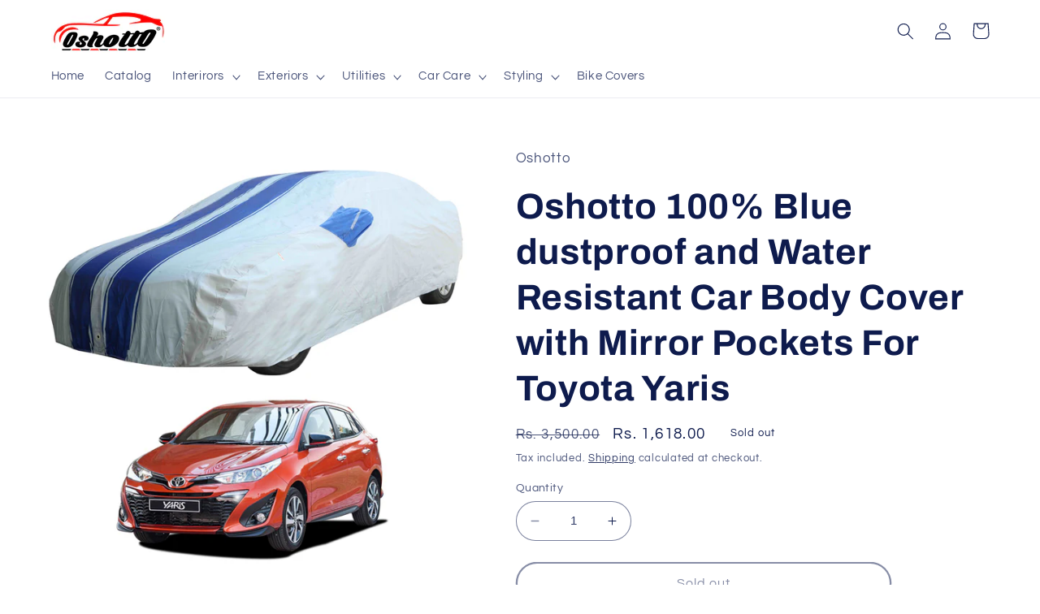

--- FILE ---
content_type: text/html; charset=utf-8
request_url: https://oshotto.com/products/oshotto-recaro-100-blue-dustproof-and-water-resistant-car-body-cover-with-mirror-pockets-for-toyota-yaris
body_size: 37407
content:
<!doctype html>
<html class="no-js" lang="en">
  <head>
    <meta charset="utf-8">
    <meta http-equiv="X-UA-Compatible" content="IE=edge">
    <meta name="viewport" content="width=device-width,initial-scale=1">
    <meta name="theme-color" content="">
    <link rel="canonical" href="https://oshotto.com/products/oshotto-recaro-100-blue-dustproof-and-water-resistant-car-body-cover-with-mirror-pockets-for-toyota-yaris">
    <link rel="preconnect" href="https://cdn.shopify.com" crossorigin><link rel="icon" type="image/png" href="//oshotto.com/cdn/shop/files/android-chrome-512x512.png?crop=center&height=32&v=1673439213&width=32"><link rel="preconnect" href="https://fonts.shopifycdn.com" crossorigin><title>
      Oshotto 100% Blue dustproof and Water Resistant Car Body Cover with Mi
</title>

    
      <meta name="description" content="Brand:- OSHOTTO OSHOTTO-is the Super Premium Range of Car Body Covers with Double Stitching. If you are looking for strong, effective, heavy duty and all weather car covers for your vehicle, this is the right product. These custom-fit car covers are very tough and long lasting. Clamp mechanism for extra firm grip, All-">
    

    

<meta property="og:site_name" content="Oshotto">
<meta property="og:url" content="https://oshotto.com/products/oshotto-recaro-100-blue-dustproof-and-water-resistant-car-body-cover-with-mirror-pockets-for-toyota-yaris">
<meta property="og:title" content="Oshotto 100% Blue dustproof and Water Resistant Car Body Cover with Mi">
<meta property="og:type" content="product">
<meta property="og:description" content="Brand:- OSHOTTO OSHOTTO-is the Super Premium Range of Car Body Covers with Double Stitching. If you are looking for strong, effective, heavy duty and all weather car covers for your vehicle, this is the right product. These custom-fit car covers are very tough and long lasting. Clamp mechanism for extra firm grip, All-"><meta property="og:image" content="http://oshotto.com/cdn/shop/files/YARIS_3cb6fd9e-0ece-490c-b107-62162cc57a7e.jpg?v=1744779376">
  <meta property="og:image:secure_url" content="https://oshotto.com/cdn/shop/files/YARIS_3cb6fd9e-0ece-490c-b107-62162cc57a7e.jpg?v=1744779376">
  <meta property="og:image:width" content="1500">
  <meta property="og:image:height" content="1500"><meta property="og:price:amount" content="1,618.00">
  <meta property="og:price:currency" content="INR"><meta name="twitter:site" content="@a_oshotto"><meta name="twitter:card" content="summary_large_image">
<meta name="twitter:title" content="Oshotto 100% Blue dustproof and Water Resistant Car Body Cover with Mi">
<meta name="twitter:description" content="Brand:- OSHOTTO OSHOTTO-is the Super Premium Range of Car Body Covers with Double Stitching. If you are looking for strong, effective, heavy duty and all weather car covers for your vehicle, this is the right product. These custom-fit car covers are very tough and long lasting. Clamp mechanism for extra firm grip, All-">


    <script src="//oshotto.com/cdn/shop/t/6/assets/constants.js?v=95358004781563950421682924619" defer="defer"></script>
    <script src="//oshotto.com/cdn/shop/t/6/assets/pubsub.js?v=2921868252632587581682924619" defer="defer"></script>
    <script src="//oshotto.com/cdn/shop/t/6/assets/global.js?v=127210358271191040921682924619" defer="defer"></script>
    <script>window.performance && window.performance.mark && window.performance.mark('shopify.content_for_header.start');</script><meta id="shopify-digital-wallet" name="shopify-digital-wallet" content="/70152585501/digital_wallets/dialog">
<link rel="alternate" type="application/json+oembed" href="https://oshotto.com/products/oshotto-recaro-100-blue-dustproof-and-water-resistant-car-body-cover-with-mirror-pockets-for-toyota-yaris.oembed">
<script async="async" src="/checkouts/internal/preloads.js?locale=en-IN"></script>
<script id="shopify-features" type="application/json">{"accessToken":"927aa06907142c3bcbece1119de228b6","betas":["rich-media-storefront-analytics"],"domain":"oshotto.com","predictiveSearch":true,"shopId":70152585501,"locale":"en"}</script>
<script>var Shopify = Shopify || {};
Shopify.shop = "oshotto-5678.myshopify.com";
Shopify.locale = "en";
Shopify.currency = {"active":"INR","rate":"1.0"};
Shopify.country = "IN";
Shopify.theme = {"name":"Updated Refresh","id":148459618589,"schema_name":"Refresh","schema_version":"9.0.0","theme_store_id":1567,"role":"main"};
Shopify.theme.handle = "null";
Shopify.theme.style = {"id":null,"handle":null};
Shopify.cdnHost = "oshotto.com/cdn";
Shopify.routes = Shopify.routes || {};
Shopify.routes.root = "/";</script>
<script type="module">!function(o){(o.Shopify=o.Shopify||{}).modules=!0}(window);</script>
<script>!function(o){function n(){var o=[];function n(){o.push(Array.prototype.slice.apply(arguments))}return n.q=o,n}var t=o.Shopify=o.Shopify||{};t.loadFeatures=n(),t.autoloadFeatures=n()}(window);</script>
<script id="shop-js-analytics" type="application/json">{"pageType":"product"}</script>
<script defer="defer" async type="module" src="//oshotto.com/cdn/shopifycloud/shop-js/modules/v2/client.init-shop-cart-sync_IZsNAliE.en.esm.js"></script>
<script defer="defer" async type="module" src="//oshotto.com/cdn/shopifycloud/shop-js/modules/v2/chunk.common_0OUaOowp.esm.js"></script>
<script type="module">
  await import("//oshotto.com/cdn/shopifycloud/shop-js/modules/v2/client.init-shop-cart-sync_IZsNAliE.en.esm.js");
await import("//oshotto.com/cdn/shopifycloud/shop-js/modules/v2/chunk.common_0OUaOowp.esm.js");

  window.Shopify.SignInWithShop?.initShopCartSync?.({"fedCMEnabled":true,"windoidEnabled":true});

</script>
<script>(function() {
  var isLoaded = false;
  function asyncLoad() {
    if (isLoaded) return;
    isLoaded = true;
    var urls = ["https:\/\/sr-cdn.shiprocket.in\/sr-promise\/static\/uc.js?channel_id=4\u0026sr_company_id=563121\u0026shop=oshotto-5678.myshopify.com"];
    for (var i = 0; i < urls.length; i++) {
      var s = document.createElement('script');
      s.type = 'text/javascript';
      s.async = true;
      s.src = urls[i];
      var x = document.getElementsByTagName('script')[0];
      x.parentNode.insertBefore(s, x);
    }
  };
  if(window.attachEvent) {
    window.attachEvent('onload', asyncLoad);
  } else {
    window.addEventListener('load', asyncLoad, false);
  }
})();</script>
<script id="__st">var __st={"a":70152585501,"offset":-18000,"reqid":"6d0abd8c-274b-4287-b885-3f5cca513aad-1768511964","pageurl":"oshotto.com\/products\/oshotto-recaro-100-blue-dustproof-and-water-resistant-car-body-cover-with-mirror-pockets-for-toyota-yaris","u":"da3a45a656f9","p":"product","rtyp":"product","rid":8409764462877};</script>
<script>window.ShopifyPaypalV4VisibilityTracking = true;</script>
<script id="captcha-bootstrap">!function(){'use strict';const t='contact',e='account',n='new_comment',o=[[t,t],['blogs',n],['comments',n],[t,'customer']],c=[[e,'customer_login'],[e,'guest_login'],[e,'recover_customer_password'],[e,'create_customer']],r=t=>t.map((([t,e])=>`form[action*='/${t}']:not([data-nocaptcha='true']) input[name='form_type'][value='${e}']`)).join(','),a=t=>()=>t?[...document.querySelectorAll(t)].map((t=>t.form)):[];function s(){const t=[...o],e=r(t);return a(e)}const i='password',u='form_key',d=['recaptcha-v3-token','g-recaptcha-response','h-captcha-response',i],f=()=>{try{return window.sessionStorage}catch{return}},m='__shopify_v',_=t=>t.elements[u];function p(t,e,n=!1){try{const o=window.sessionStorage,c=JSON.parse(o.getItem(e)),{data:r}=function(t){const{data:e,action:n}=t;return t[m]||n?{data:e,action:n}:{data:t,action:n}}(c);for(const[e,n]of Object.entries(r))t.elements[e]&&(t.elements[e].value=n);n&&o.removeItem(e)}catch(o){console.error('form repopulation failed',{error:o})}}const l='form_type',E='cptcha';function T(t){t.dataset[E]=!0}const w=window,h=w.document,L='Shopify',v='ce_forms',y='captcha';let A=!1;((t,e)=>{const n=(g='f06e6c50-85a8-45c8-87d0-21a2b65856fe',I='https://cdn.shopify.com/shopifycloud/storefront-forms-hcaptcha/ce_storefront_forms_captcha_hcaptcha.v1.5.2.iife.js',D={infoText:'Protected by hCaptcha',privacyText:'Privacy',termsText:'Terms'},(t,e,n)=>{const o=w[L][v],c=o.bindForm;if(c)return c(t,g,e,D).then(n);var r;o.q.push([[t,g,e,D],n]),r=I,A||(h.body.append(Object.assign(h.createElement('script'),{id:'captcha-provider',async:!0,src:r})),A=!0)});var g,I,D;w[L]=w[L]||{},w[L][v]=w[L][v]||{},w[L][v].q=[],w[L][y]=w[L][y]||{},w[L][y].protect=function(t,e){n(t,void 0,e),T(t)},Object.freeze(w[L][y]),function(t,e,n,w,h,L){const[v,y,A,g]=function(t,e,n){const i=e?o:[],u=t?c:[],d=[...i,...u],f=r(d),m=r(i),_=r(d.filter((([t,e])=>n.includes(e))));return[a(f),a(m),a(_),s()]}(w,h,L),I=t=>{const e=t.target;return e instanceof HTMLFormElement?e:e&&e.form},D=t=>v().includes(t);t.addEventListener('submit',(t=>{const e=I(t);if(!e)return;const n=D(e)&&!e.dataset.hcaptchaBound&&!e.dataset.recaptchaBound,o=_(e),c=g().includes(e)&&(!o||!o.value);(n||c)&&t.preventDefault(),c&&!n&&(function(t){try{if(!f())return;!function(t){const e=f();if(!e)return;const n=_(t);if(!n)return;const o=n.value;o&&e.removeItem(o)}(t);const e=Array.from(Array(32),(()=>Math.random().toString(36)[2])).join('');!function(t,e){_(t)||t.append(Object.assign(document.createElement('input'),{type:'hidden',name:u})),t.elements[u].value=e}(t,e),function(t,e){const n=f();if(!n)return;const o=[...t.querySelectorAll(`input[type='${i}']`)].map((({name:t})=>t)),c=[...d,...o],r={};for(const[a,s]of new FormData(t).entries())c.includes(a)||(r[a]=s);n.setItem(e,JSON.stringify({[m]:1,action:t.action,data:r}))}(t,e)}catch(e){console.error('failed to persist form',e)}}(e),e.submit())}));const S=(t,e)=>{t&&!t.dataset[E]&&(n(t,e.some((e=>e===t))),T(t))};for(const o of['focusin','change'])t.addEventListener(o,(t=>{const e=I(t);D(e)&&S(e,y())}));const B=e.get('form_key'),M=e.get(l),P=B&&M;t.addEventListener('DOMContentLoaded',(()=>{const t=y();if(P)for(const e of t)e.elements[l].value===M&&p(e,B);[...new Set([...A(),...v().filter((t=>'true'===t.dataset.shopifyCaptcha))])].forEach((e=>S(e,t)))}))}(h,new URLSearchParams(w.location.search),n,t,e,['guest_login'])})(!0,!0)}();</script>
<script integrity="sha256-4kQ18oKyAcykRKYeNunJcIwy7WH5gtpwJnB7kiuLZ1E=" data-source-attribution="shopify.loadfeatures" defer="defer" src="//oshotto.com/cdn/shopifycloud/storefront/assets/storefront/load_feature-a0a9edcb.js" crossorigin="anonymous"></script>
<script data-source-attribution="shopify.dynamic_checkout.dynamic.init">var Shopify=Shopify||{};Shopify.PaymentButton=Shopify.PaymentButton||{isStorefrontPortableWallets:!0,init:function(){window.Shopify.PaymentButton.init=function(){};var t=document.createElement("script");t.src="https://oshotto.com/cdn/shopifycloud/portable-wallets/latest/portable-wallets.en.js",t.type="module",document.head.appendChild(t)}};
</script>
<script data-source-attribution="shopify.dynamic_checkout.buyer_consent">
  function portableWalletsHideBuyerConsent(e){var t=document.getElementById("shopify-buyer-consent"),n=document.getElementById("shopify-subscription-policy-button");t&&n&&(t.classList.add("hidden"),t.setAttribute("aria-hidden","true"),n.removeEventListener("click",e))}function portableWalletsShowBuyerConsent(e){var t=document.getElementById("shopify-buyer-consent"),n=document.getElementById("shopify-subscription-policy-button");t&&n&&(t.classList.remove("hidden"),t.removeAttribute("aria-hidden"),n.addEventListener("click",e))}window.Shopify?.PaymentButton&&(window.Shopify.PaymentButton.hideBuyerConsent=portableWalletsHideBuyerConsent,window.Shopify.PaymentButton.showBuyerConsent=portableWalletsShowBuyerConsent);
</script>
<script>
  function portableWalletsCleanup(e){e&&e.src&&console.error("Failed to load portable wallets script "+e.src);var t=document.querySelectorAll("shopify-accelerated-checkout .shopify-payment-button__skeleton, shopify-accelerated-checkout-cart .wallet-cart-button__skeleton"),e=document.getElementById("shopify-buyer-consent");for(let e=0;e<t.length;e++)t[e].remove();e&&e.remove()}function portableWalletsNotLoadedAsModule(e){e instanceof ErrorEvent&&"string"==typeof e.message&&e.message.includes("import.meta")&&"string"==typeof e.filename&&e.filename.includes("portable-wallets")&&(window.removeEventListener("error",portableWalletsNotLoadedAsModule),window.Shopify.PaymentButton.failedToLoad=e,"loading"===document.readyState?document.addEventListener("DOMContentLoaded",window.Shopify.PaymentButton.init):window.Shopify.PaymentButton.init())}window.addEventListener("error",portableWalletsNotLoadedAsModule);
</script>

<script type="module" src="https://oshotto.com/cdn/shopifycloud/portable-wallets/latest/portable-wallets.en.js" onError="portableWalletsCleanup(this)" crossorigin="anonymous"></script>
<script nomodule>
  document.addEventListener("DOMContentLoaded", portableWalletsCleanup);
</script>

<link id="shopify-accelerated-checkout-styles" rel="stylesheet" media="screen" href="https://oshotto.com/cdn/shopifycloud/portable-wallets/latest/accelerated-checkout-backwards-compat.css" crossorigin="anonymous">
<style id="shopify-accelerated-checkout-cart">
        #shopify-buyer-consent {
  margin-top: 1em;
  display: inline-block;
  width: 100%;
}

#shopify-buyer-consent.hidden {
  display: none;
}

#shopify-subscription-policy-button {
  background: none;
  border: none;
  padding: 0;
  text-decoration: underline;
  font-size: inherit;
  cursor: pointer;
}

#shopify-subscription-policy-button::before {
  box-shadow: none;
}

      </style>
<script id="sections-script" data-sections="header" defer="defer" src="//oshotto.com/cdn/shop/t/6/compiled_assets/scripts.js?2377"></script>
<script>window.performance && window.performance.mark && window.performance.mark('shopify.content_for_header.end');</script>


    <style data-shopify>
      @font-face {
  font-family: Questrial;
  font-weight: 400;
  font-style: normal;
  font-display: swap;
  src: url("//oshotto.com/cdn/fonts/questrial/questrial_n4.66abac5d8209a647b4bf8089b0451928ef144c07.woff2") format("woff2"),
       url("//oshotto.com/cdn/fonts/questrial/questrial_n4.e86c53e77682db9bf4b0ee2dd71f214dc16adda4.woff") format("woff");
}

      
      
      
      @font-face {
  font-family: Archivo;
  font-weight: 700;
  font-style: normal;
  font-display: swap;
  src: url("//oshotto.com/cdn/fonts/archivo/archivo_n7.651b020b3543640c100112be6f1c1b8e816c7f13.woff2") format("woff2"),
       url("//oshotto.com/cdn/fonts/archivo/archivo_n7.7e9106d320e6594976a7dcb57957f3e712e83c96.woff") format("woff");
}


      :root {
        --font-body-family: Questrial, sans-serif;
        --font-body-style: normal;
        --font-body-weight: 400;
        --font-body-weight-bold: 700;

        --font-heading-family: Archivo, sans-serif;
        --font-heading-style: normal;
        --font-heading-weight: 700;

        --font-body-scale: 1.05;
        --font-heading-scale: 1.0476190476190477;

        --color-base-text: 14, 27, 77;
        --color-shadow: 14, 27, 77;
        --color-base-background-1: 255, 255, 255;
        --color-base-background-2: 255, 255, 255;
        --color-base-solid-button-labels: 255, 255, 255;
        --color-base-outline-button-labels: 14, 27, 77;
        --color-base-accent-1: 218, 31, 31;
        --color-base-accent-2: 0, 0, 0;
        --payment-terms-background-color: #ffffff;

        --gradient-base-background-1: #ffffff;
        --gradient-base-background-2: #FFFFFF;
        --gradient-base-accent-1: #da1f1f;
        --gradient-base-accent-2: #000000;

        --media-padding: px;
        --media-border-opacity: 0.1;
        --media-border-width: 0px;
        --media-radius: 20px;
        --media-shadow-opacity: 0.0;
        --media-shadow-horizontal-offset: 0px;
        --media-shadow-vertical-offset: 4px;
        --media-shadow-blur-radius: 5px;
        --media-shadow-visible: 0;

        --page-width: 120rem;
        --page-width-margin: 0rem;

        --product-card-image-padding: 1.6rem;
        --product-card-corner-radius: 1.8rem;
        --product-card-text-alignment: left;
        --product-card-border-width: 0.1rem;
        --product-card-border-opacity: 1.0;
        --product-card-shadow-opacity: 0.0;
        --product-card-shadow-visible: 0;
        --product-card-shadow-horizontal-offset: 0.0rem;
        --product-card-shadow-vertical-offset: 0.4rem;
        --product-card-shadow-blur-radius: 0.5rem;

        --collection-card-image-padding: 1.6rem;
        --collection-card-corner-radius: 1.8rem;
        --collection-card-text-alignment: left;
        --collection-card-border-width: 0.1rem;
        --collection-card-border-opacity: 1.0;
        --collection-card-shadow-opacity: 0.0;
        --collection-card-shadow-visible: 0;
        --collection-card-shadow-horizontal-offset: 0.0rem;
        --collection-card-shadow-vertical-offset: 0.4rem;
        --collection-card-shadow-blur-radius: 0.5rem;

        --blog-card-image-padding: 1.6rem;
        --blog-card-corner-radius: 1.8rem;
        --blog-card-text-alignment: left;
        --blog-card-border-width: 0.1rem;
        --blog-card-border-opacity: 1.0;
        --blog-card-shadow-opacity: 0.0;
        --blog-card-shadow-visible: 0;
        --blog-card-shadow-horizontal-offset: 0.0rem;
        --blog-card-shadow-vertical-offset: 0.4rem;
        --blog-card-shadow-blur-radius: 0.5rem;

        --badge-corner-radius: 0.0rem;

        --popup-border-width: 1px;
        --popup-border-opacity: 0.1;
        --popup-corner-radius: 18px;
        --popup-shadow-opacity: 0.0;
        --popup-shadow-horizontal-offset: 0px;
        --popup-shadow-vertical-offset: 4px;
        --popup-shadow-blur-radius: 5px;

        --drawer-border-width: 0px;
        --drawer-border-opacity: 0.1;
        --drawer-shadow-opacity: 0.0;
        --drawer-shadow-horizontal-offset: 0px;
        --drawer-shadow-vertical-offset: 4px;
        --drawer-shadow-blur-radius: 5px;

        --spacing-sections-desktop: 0px;
        --spacing-sections-mobile: 0px;

        --grid-desktop-vertical-spacing: 28px;
        --grid-desktop-horizontal-spacing: 28px;
        --grid-mobile-vertical-spacing: 14px;
        --grid-mobile-horizontal-spacing: 14px;

        --text-boxes-border-opacity: 0.1;
        --text-boxes-border-width: 0px;
        --text-boxes-radius: 20px;
        --text-boxes-shadow-opacity: 0.0;
        --text-boxes-shadow-visible: 0;
        --text-boxes-shadow-horizontal-offset: 0px;
        --text-boxes-shadow-vertical-offset: 4px;
        --text-boxes-shadow-blur-radius: 5px;

        --buttons-radius: 40px;
        --buttons-radius-outset: 42px;
        --buttons-border-width: 2px;
        --buttons-border-opacity: 1.0;
        --buttons-shadow-opacity: 0.0;
        --buttons-shadow-visible: 0;
        --buttons-shadow-horizontal-offset: 0px;
        --buttons-shadow-vertical-offset: 4px;
        --buttons-shadow-blur-radius: 0px;
        --buttons-border-offset: 0.3px;

        --inputs-radius: 26px;
        --inputs-border-width: 1px;
        --inputs-border-opacity: 0.55;
        --inputs-shadow-opacity: 0.0;
        --inputs-shadow-horizontal-offset: 0px;
        --inputs-margin-offset: 0px;
        --inputs-shadow-vertical-offset: 4px;
        --inputs-shadow-blur-radius: 5px;
        --inputs-radius-outset: 27px;

        --variant-pills-radius: 40px;
        --variant-pills-border-width: 1px;
        --variant-pills-border-opacity: 0.55;
        --variant-pills-shadow-opacity: 0.0;
        --variant-pills-shadow-horizontal-offset: 0px;
        --variant-pills-shadow-vertical-offset: 4px;
        --variant-pills-shadow-blur-radius: 5px;
      }

      *,
      *::before,
      *::after {
        box-sizing: inherit;
      }

      html {
        box-sizing: border-box;
        font-size: calc(var(--font-body-scale) * 62.5%);
        height: 100%;
      }

      body {
        display: grid;
        grid-template-rows: auto auto 1fr auto;
        grid-template-columns: 100%;
        min-height: 100%;
        margin: 0;
        font-size: 1.5rem;
        letter-spacing: 0.06rem;
        line-height: calc(1 + 0.8 / var(--font-body-scale));
        font-family: var(--font-body-family);
        font-style: var(--font-body-style);
        font-weight: var(--font-body-weight);
      }

      @media screen and (min-width: 750px) {
        body {
          font-size: 1.6rem;
        }
      }
    </style>

    <link href="//oshotto.com/cdn/shop/t/6/assets/base.css?v=140624990073879848751682924618" rel="stylesheet" type="text/css" media="all" />
<link rel="preload" as="font" href="//oshotto.com/cdn/fonts/questrial/questrial_n4.66abac5d8209a647b4bf8089b0451928ef144c07.woff2" type="font/woff2" crossorigin><link rel="preload" as="font" href="//oshotto.com/cdn/fonts/archivo/archivo_n7.651b020b3543640c100112be6f1c1b8e816c7f13.woff2" type="font/woff2" crossorigin><link rel="stylesheet" href="//oshotto.com/cdn/shop/t/6/assets/component-predictive-search.css?v=85913294783299393391682924619" media="print" onload="this.media='all'"><script>document.documentElement.className = document.documentElement.className.replace('no-js', 'js');
    if (Shopify.designMode) {
      document.documentElement.classList.add('shopify-design-mode');
    }
    </script>
      <script src="https://cdn.younet.network/jquery.min.js" defer="defer"></script>
<!-- BEGIN app block: shopify://apps/judge-me-reviews/blocks/judgeme_core/61ccd3b1-a9f2-4160-9fe9-4fec8413e5d8 --><!-- Start of Judge.me Core -->






<link rel="dns-prefetch" href="https://cdnwidget.judge.me">
<link rel="dns-prefetch" href="https://cdn.judge.me">
<link rel="dns-prefetch" href="https://cdn1.judge.me">
<link rel="dns-prefetch" href="https://api.judge.me">

<script data-cfasync='false' class='jdgm-settings-script'>window.jdgmSettings={"pagination":5,"disable_web_reviews":false,"badge_no_review_text":"No reviews","badge_n_reviews_text":"{{ n }} review/reviews","badge_star_color":"#FFEC00","hide_badge_preview_if_no_reviews":true,"badge_hide_text":false,"enforce_center_preview_badge":false,"widget_title":"Customer Reviews","widget_open_form_text":"Write a review","widget_close_form_text":"Cancel review","widget_refresh_page_text":"Refresh page","widget_summary_text":"Based on {{ number_of_reviews }} review/reviews","widget_no_review_text":"Be the first to write a review","widget_name_field_text":"Display name","widget_verified_name_field_text":"Verified Name (public)","widget_name_placeholder_text":"Display name","widget_required_field_error_text":"This field is required.","widget_email_field_text":"Email address","widget_verified_email_field_text":"Verified Email (private, can not be edited)","widget_email_placeholder_text":"Your email address","widget_email_field_error_text":"Please enter a valid email address.","widget_rating_field_text":"Rating","widget_review_title_field_text":"Review Title","widget_review_title_placeholder_text":"Give your review a title","widget_review_body_field_text":"Review content","widget_review_body_placeholder_text":"Start writing here...","widget_pictures_field_text":"Picture/Video (optional)","widget_submit_review_text":"Submit Review","widget_submit_verified_review_text":"Submit Verified Review","widget_submit_success_msg_with_auto_publish":"Thank you! Please refresh the page in a few moments to see your review. You can remove or edit your review by logging into \u003ca href='https://judge.me/login' target='_blank' rel='nofollow noopener'\u003eJudge.me\u003c/a\u003e","widget_submit_success_msg_no_auto_publish":"Thank you! Your review will be published as soon as it is approved by the shop admin. You can remove or edit your review by logging into \u003ca href='https://judge.me/login' target='_blank' rel='nofollow noopener'\u003eJudge.me\u003c/a\u003e","widget_show_default_reviews_out_of_total_text":"Showing {{ n_reviews_shown }} out of {{ n_reviews }} reviews.","widget_show_all_link_text":"Show all","widget_show_less_link_text":"Show less","widget_author_said_text":"{{ reviewer_name }} said:","widget_days_text":"{{ n }} days ago","widget_weeks_text":"{{ n }} week/weeks ago","widget_months_text":"{{ n }} month/months ago","widget_years_text":"{{ n }} year/years ago","widget_yesterday_text":"Yesterday","widget_today_text":"Today","widget_replied_text":"\u003e\u003e {{ shop_name }} replied:","widget_read_more_text":"Read more","widget_reviewer_name_as_initial":"","widget_rating_filter_color":"#fbcd0a","widget_rating_filter_see_all_text":"See all reviews","widget_sorting_most_recent_text":"Most Recent","widget_sorting_highest_rating_text":"Highest Rating","widget_sorting_lowest_rating_text":"Lowest Rating","widget_sorting_with_pictures_text":"Only Pictures","widget_sorting_most_helpful_text":"Most Helpful","widget_open_question_form_text":"Ask a question","widget_reviews_subtab_text":"Reviews","widget_questions_subtab_text":"Questions","widget_question_label_text":"Question","widget_answer_label_text":"Answer","widget_question_placeholder_text":"Write your question here","widget_submit_question_text":"Submit Question","widget_question_submit_success_text":"Thank you for your question! We will notify you once it gets answered.","widget_star_color":"#FFEC00","verified_badge_text":"Verified","verified_badge_bg_color":"","verified_badge_text_color":"","verified_badge_placement":"left-of-reviewer-name","widget_review_max_height":"","widget_hide_border":false,"widget_social_share":false,"widget_thumb":false,"widget_review_location_show":false,"widget_location_format":"","all_reviews_include_out_of_store_products":true,"all_reviews_out_of_store_text":"(out of store)","all_reviews_pagination":100,"all_reviews_product_name_prefix_text":"about","enable_review_pictures":true,"enable_question_anwser":false,"widget_theme":"default","review_date_format":"mm/dd/yyyy","default_sort_method":"most-recent","widget_product_reviews_subtab_text":"Product Reviews","widget_shop_reviews_subtab_text":"Shop Reviews","widget_other_products_reviews_text":"Reviews for other products","widget_store_reviews_subtab_text":"Store reviews","widget_no_store_reviews_text":"This store hasn't received any reviews yet","widget_web_restriction_product_reviews_text":"This product hasn't received any reviews yet","widget_no_items_text":"No items found","widget_show_more_text":"Show more","widget_write_a_store_review_text":"Write a Store Review","widget_other_languages_heading":"Reviews in Other Languages","widget_translate_review_text":"Translate review to {{ language }}","widget_translating_review_text":"Translating...","widget_show_original_translation_text":"Show original ({{ language }})","widget_translate_review_failed_text":"Review couldn't be translated.","widget_translate_review_retry_text":"Retry","widget_translate_review_try_again_later_text":"Try again later","show_product_url_for_grouped_product":false,"widget_sorting_pictures_first_text":"Pictures First","show_pictures_on_all_rev_page_mobile":false,"show_pictures_on_all_rev_page_desktop":false,"floating_tab_hide_mobile_install_preference":false,"floating_tab_button_name":"★ Reviews","floating_tab_title":"Let customers speak for us","floating_tab_button_color":"","floating_tab_button_background_color":"","floating_tab_url":"","floating_tab_url_enabled":false,"floating_tab_tab_style":"text","all_reviews_text_badge_text":"Customers rate us {{ shop.metafields.judgeme.all_reviews_rating | round: 1 }}/5 based on {{ shop.metafields.judgeme.all_reviews_count }} reviews.","all_reviews_text_badge_text_branded_style":"{{ shop.metafields.judgeme.all_reviews_rating | round: 1 }} out of 5 stars based on {{ shop.metafields.judgeme.all_reviews_count }} reviews","is_all_reviews_text_badge_a_link":false,"show_stars_for_all_reviews_text_badge":false,"all_reviews_text_badge_url":"","all_reviews_text_style":"branded","all_reviews_text_color_style":"judgeme_brand_color","all_reviews_text_color":"#108474","all_reviews_text_show_jm_brand":true,"featured_carousel_show_header":true,"featured_carousel_title":"Let customers speak for us","testimonials_carousel_title":"Customers are saying","videos_carousel_title":"Real customer stories","cards_carousel_title":"Customers are saying","featured_carousel_count_text":"from {{ n }} reviews","featured_carousel_add_link_to_all_reviews_page":false,"featured_carousel_url":"","featured_carousel_show_images":true,"featured_carousel_autoslide_interval":5,"featured_carousel_arrows_on_the_sides":false,"featured_carousel_height":250,"featured_carousel_width":80,"featured_carousel_image_size":0,"featured_carousel_image_height":250,"featured_carousel_arrow_color":"#eeeeee","verified_count_badge_style":"branded","verified_count_badge_orientation":"horizontal","verified_count_badge_color_style":"judgeme_brand_color","verified_count_badge_color":"#108474","is_verified_count_badge_a_link":false,"verified_count_badge_url":"","verified_count_badge_show_jm_brand":true,"widget_rating_preset_default":5,"widget_first_sub_tab":"product-reviews","widget_show_histogram":true,"widget_histogram_use_custom_color":false,"widget_pagination_use_custom_color":false,"widget_star_use_custom_color":false,"widget_verified_badge_use_custom_color":false,"widget_write_review_use_custom_color":false,"picture_reminder_submit_button":"Upload Pictures","enable_review_videos":true,"mute_video_by_default":false,"widget_sorting_videos_first_text":"Videos First","widget_review_pending_text":"Pending","featured_carousel_items_for_large_screen":3,"social_share_options_order":"Facebook,Twitter","remove_microdata_snippet":false,"disable_json_ld":false,"enable_json_ld_products":false,"preview_badge_show_question_text":false,"preview_badge_no_question_text":"No questions","preview_badge_n_question_text":"{{ number_of_questions }} question/questions","qa_badge_show_icon":false,"qa_badge_position":"same-row","remove_judgeme_branding":false,"widget_add_search_bar":false,"widget_search_bar_placeholder":"Search","widget_sorting_verified_only_text":"Verified only","featured_carousel_theme":"default","featured_carousel_show_rating":true,"featured_carousel_show_title":true,"featured_carousel_show_body":true,"featured_carousel_show_date":false,"featured_carousel_show_reviewer":true,"featured_carousel_show_product":false,"featured_carousel_header_background_color":"#108474","featured_carousel_header_text_color":"#ffffff","featured_carousel_name_product_separator":"reviewed","featured_carousel_full_star_background":"#108474","featured_carousel_empty_star_background":"#dadada","featured_carousel_vertical_theme_background":"#f9fafb","featured_carousel_verified_badge_enable":true,"featured_carousel_verified_badge_color":"#108474","featured_carousel_border_style":"round","featured_carousel_review_line_length_limit":3,"featured_carousel_more_reviews_button_text":"Read more reviews","featured_carousel_view_product_button_text":"View product","all_reviews_page_load_reviews_on":"scroll","all_reviews_page_load_more_text":"Load More Reviews","disable_fb_tab_reviews":false,"enable_ajax_cdn_cache":false,"widget_advanced_speed_features":5,"widget_public_name_text":"displayed publicly like","default_reviewer_name":"John Smith","default_reviewer_name_has_non_latin":true,"widget_reviewer_anonymous":"Anonymous","medals_widget_title":"Judge.me Review Medals","medals_widget_background_color":"#f9fafb","medals_widget_position":"footer_all_pages","medals_widget_border_color":"#f9fafb","medals_widget_verified_text_position":"left","medals_widget_use_monochromatic_version":false,"medals_widget_elements_color":"#108474","show_reviewer_avatar":true,"widget_invalid_yt_video_url_error_text":"Not a YouTube video URL","widget_max_length_field_error_text":"Please enter no more than {0} characters.","widget_show_country_flag":false,"widget_show_collected_via_shop_app":true,"widget_verified_by_shop_badge_style":"light","widget_verified_by_shop_text":"Verified by Shop","widget_show_photo_gallery":false,"widget_load_with_code_splitting":true,"widget_ugc_install_preference":false,"widget_ugc_title":"Made by us, Shared by you","widget_ugc_subtitle":"Tag us to see your picture featured in our page","widget_ugc_arrows_color":"#ffffff","widget_ugc_primary_button_text":"Buy Now","widget_ugc_primary_button_background_color":"#108474","widget_ugc_primary_button_text_color":"#ffffff","widget_ugc_primary_button_border_width":"0","widget_ugc_primary_button_border_style":"none","widget_ugc_primary_button_border_color":"#108474","widget_ugc_primary_button_border_radius":"25","widget_ugc_secondary_button_text":"Load More","widget_ugc_secondary_button_background_color":"#ffffff","widget_ugc_secondary_button_text_color":"#108474","widget_ugc_secondary_button_border_width":"2","widget_ugc_secondary_button_border_style":"solid","widget_ugc_secondary_button_border_color":"#108474","widget_ugc_secondary_button_border_radius":"25","widget_ugc_reviews_button_text":"View Reviews","widget_ugc_reviews_button_background_color":"#ffffff","widget_ugc_reviews_button_text_color":"#108474","widget_ugc_reviews_button_border_width":"2","widget_ugc_reviews_button_border_style":"solid","widget_ugc_reviews_button_border_color":"#108474","widget_ugc_reviews_button_border_radius":"25","widget_ugc_reviews_button_link_to":"judgeme-reviews-page","widget_ugc_show_post_date":true,"widget_ugc_max_width":"800","widget_rating_metafield_value_type":true,"widget_primary_color":"#000000","widget_enable_secondary_color":false,"widget_secondary_color":"#edf5f5","widget_summary_average_rating_text":"{{ average_rating }} out of 5","widget_media_grid_title":"Customer photos \u0026 videos","widget_media_grid_see_more_text":"See more","widget_round_style":false,"widget_show_product_medals":true,"widget_verified_by_judgeme_text":"Verified by Judge.me","widget_show_store_medals":true,"widget_verified_by_judgeme_text_in_store_medals":"Verified by Judge.me","widget_media_field_exceed_quantity_message":"Sorry, we can only accept {{ max_media }} for one review.","widget_media_field_exceed_limit_message":"{{ file_name }} is too large, please select a {{ media_type }} less than {{ size_limit }}MB.","widget_review_submitted_text":"Review Submitted!","widget_question_submitted_text":"Question Submitted!","widget_close_form_text_question":"Cancel","widget_write_your_answer_here_text":"Write your answer here","widget_enabled_branded_link":true,"widget_show_collected_by_judgeme":true,"widget_reviewer_name_color":"","widget_write_review_text_color":"","widget_write_review_bg_color":"","widget_collected_by_judgeme_text":"collected by Judge.me","widget_pagination_type":"standard","widget_load_more_text":"Load More","widget_load_more_color":"#108474","widget_full_review_text":"Full Review","widget_read_more_reviews_text":"Read More Reviews","widget_read_questions_text":"Read Questions","widget_questions_and_answers_text":"Questions \u0026 Answers","widget_verified_by_text":"Verified by","widget_verified_text":"Verified","widget_number_of_reviews_text":"{{ number_of_reviews }} reviews","widget_back_button_text":"Back","widget_next_button_text":"Next","widget_custom_forms_filter_button":"Filters","custom_forms_style":"horizontal","widget_show_review_information":false,"how_reviews_are_collected":"How reviews are collected?","widget_show_review_keywords":false,"widget_gdpr_statement":"How we use your data: We'll only contact you about the review you left, and only if necessary. By submitting your review, you agree to Judge.me's \u003ca href='https://judge.me/terms' target='_blank' rel='nofollow noopener'\u003eterms\u003c/a\u003e, \u003ca href='https://judge.me/privacy' target='_blank' rel='nofollow noopener'\u003eprivacy\u003c/a\u003e and \u003ca href='https://judge.me/content-policy' target='_blank' rel='nofollow noopener'\u003econtent\u003c/a\u003e policies.","widget_multilingual_sorting_enabled":false,"widget_translate_review_content_enabled":false,"widget_translate_review_content_method":"manual","popup_widget_review_selection":"automatically_with_pictures","popup_widget_round_border_style":true,"popup_widget_show_title":true,"popup_widget_show_body":true,"popup_widget_show_reviewer":false,"popup_widget_show_product":true,"popup_widget_show_pictures":true,"popup_widget_use_review_picture":true,"popup_widget_show_on_home_page":true,"popup_widget_show_on_product_page":true,"popup_widget_show_on_collection_page":true,"popup_widget_show_on_cart_page":true,"popup_widget_position":"bottom_left","popup_widget_first_review_delay":5,"popup_widget_duration":5,"popup_widget_interval":5,"popup_widget_review_count":5,"popup_widget_hide_on_mobile":true,"review_snippet_widget_round_border_style":true,"review_snippet_widget_card_color":"#FFFFFF","review_snippet_widget_slider_arrows_background_color":"#FFFFFF","review_snippet_widget_slider_arrows_color":"#000000","review_snippet_widget_star_color":"#108474","show_product_variant":false,"all_reviews_product_variant_label_text":"Variant: ","widget_show_verified_branding":true,"widget_ai_summary_title":"Customers say","widget_ai_summary_disclaimer":"AI-powered review summary based on recent customer reviews","widget_show_ai_summary":false,"widget_show_ai_summary_bg":false,"widget_show_review_title_input":true,"redirect_reviewers_invited_via_email":"review_widget","request_store_review_after_product_review":false,"request_review_other_products_in_order":false,"review_form_color_scheme":"default","review_form_corner_style":"square","review_form_star_color":{},"review_form_text_color":"#333333","review_form_background_color":"#ffffff","review_form_field_background_color":"#fafafa","review_form_button_color":{},"review_form_button_text_color":"#ffffff","review_form_modal_overlay_color":"#000000","review_content_screen_title_text":"How would you rate this product?","review_content_introduction_text":"We would love it if you would share a bit about your experience.","store_review_form_title_text":"How would you rate this store?","store_review_form_introduction_text":"We would love it if you would share a bit about your experience.","show_review_guidance_text":true,"one_star_review_guidance_text":"Poor","five_star_review_guidance_text":"Great","customer_information_screen_title_text":"About you","customer_information_introduction_text":"Please tell us more about you.","custom_questions_screen_title_text":"Your experience in more detail","custom_questions_introduction_text":"Here are a few questions to help us understand more about your experience.","review_submitted_screen_title_text":"Thanks for your review!","review_submitted_screen_thank_you_text":"We are processing it and it will appear on the store soon.","review_submitted_screen_email_verification_text":"Please confirm your email by clicking the link we just sent you. This helps us keep reviews authentic.","review_submitted_request_store_review_text":"Would you like to share your experience of shopping with us?","review_submitted_review_other_products_text":"Would you like to review these products?","store_review_screen_title_text":"Would you like to share your experience of shopping with us?","store_review_introduction_text":"We value your feedback and use it to improve. Please share any thoughts or suggestions you have.","reviewer_media_screen_title_picture_text":"Share a picture","reviewer_media_introduction_picture_text":"Upload a photo to support your review.","reviewer_media_screen_title_video_text":"Share a video","reviewer_media_introduction_video_text":"Upload a video to support your review.","reviewer_media_screen_title_picture_or_video_text":"Share a picture or video","reviewer_media_introduction_picture_or_video_text":"Upload a photo or video to support your review.","reviewer_media_youtube_url_text":"Paste your Youtube URL here","advanced_settings_next_step_button_text":"Next","advanced_settings_close_review_button_text":"Close","modal_write_review_flow":false,"write_review_flow_required_text":"Required","write_review_flow_privacy_message_text":"We respect your privacy.","write_review_flow_anonymous_text":"Post review as anonymous","write_review_flow_visibility_text":"This won't be visible to other customers.","write_review_flow_multiple_selection_help_text":"Select as many as you like","write_review_flow_single_selection_help_text":"Select one option","write_review_flow_required_field_error_text":"This field is required","write_review_flow_invalid_email_error_text":"Please enter a valid email address","write_review_flow_max_length_error_text":"Max. {{ max_length }} characters.","write_review_flow_media_upload_text":"\u003cb\u003eClick to upload\u003c/b\u003e or drag and drop","write_review_flow_gdpr_statement":"We'll only contact you about your review if necessary. By submitting your review, you agree to our \u003ca href='https://judge.me/terms' target='_blank' rel='nofollow noopener'\u003eterms and conditions\u003c/a\u003e and \u003ca href='https://judge.me/privacy' target='_blank' rel='nofollow noopener'\u003eprivacy policy\u003c/a\u003e.","rating_only_reviews_enabled":false,"show_negative_reviews_help_screen":false,"new_review_flow_help_screen_rating_threshold":3,"negative_review_resolution_screen_title_text":"Tell us more","negative_review_resolution_text":"Your experience matters to us. If there were issues with your purchase, we're here to help. Feel free to reach out to us, we'd love the opportunity to make things right.","negative_review_resolution_button_text":"Contact us","negative_review_resolution_proceed_with_review_text":"Leave a review","negative_review_resolution_subject":"Issue with purchase from {{ shop_name }}.{{ order_name }}","preview_badge_collection_page_install_status":false,"widget_review_custom_css":"","preview_badge_custom_css":"","preview_badge_stars_count":"5-stars","featured_carousel_custom_css":"","floating_tab_custom_css":"","all_reviews_widget_custom_css":"","medals_widget_custom_css":"","verified_badge_custom_css":"","all_reviews_text_custom_css":"","transparency_badges_collected_via_store_invite":false,"transparency_badges_from_another_provider":false,"transparency_badges_collected_from_store_visitor":false,"transparency_badges_collected_by_verified_review_provider":false,"transparency_badges_earned_reward":false,"transparency_badges_collected_via_store_invite_text":"Review collected via store invitation","transparency_badges_from_another_provider_text":"Review collected from another provider","transparency_badges_collected_from_store_visitor_text":"Review collected from a store visitor","transparency_badges_written_in_google_text":"Review written in Google","transparency_badges_written_in_etsy_text":"Review written in Etsy","transparency_badges_written_in_shop_app_text":"Review written in Shop App","transparency_badges_earned_reward_text":"Review earned a reward for future purchase","product_review_widget_per_page":10,"widget_store_review_label_text":"Review about the store","checkout_comment_extension_title_on_product_page":"Customer Comments","checkout_comment_extension_num_latest_comment_show":5,"checkout_comment_extension_format":"name_and_timestamp","checkout_comment_customer_name":"last_initial","checkout_comment_comment_notification":true,"preview_badge_collection_page_install_preference":false,"preview_badge_home_page_install_preference":false,"preview_badge_product_page_install_preference":false,"review_widget_install_preference":"","review_carousel_install_preference":false,"floating_reviews_tab_install_preference":"none","verified_reviews_count_badge_install_preference":false,"all_reviews_text_install_preference":false,"review_widget_best_location":false,"judgeme_medals_install_preference":false,"review_widget_revamp_enabled":false,"review_widget_qna_enabled":false,"review_widget_header_theme":"minimal","review_widget_widget_title_enabled":true,"review_widget_header_text_size":"medium","review_widget_header_text_weight":"regular","review_widget_average_rating_style":"compact","review_widget_bar_chart_enabled":true,"review_widget_bar_chart_type":"numbers","review_widget_bar_chart_style":"standard","review_widget_expanded_media_gallery_enabled":false,"review_widget_reviews_section_theme":"standard","review_widget_image_style":"thumbnails","review_widget_review_image_ratio":"square","review_widget_stars_size":"medium","review_widget_verified_badge":"standard_text","review_widget_review_title_text_size":"medium","review_widget_review_text_size":"medium","review_widget_review_text_length":"medium","review_widget_number_of_columns_desktop":3,"review_widget_carousel_transition_speed":5,"review_widget_custom_questions_answers_display":"always","review_widget_button_text_color":"#FFFFFF","review_widget_text_color":"#000000","review_widget_lighter_text_color":"#7B7B7B","review_widget_corner_styling":"soft","review_widget_review_word_singular":"review","review_widget_review_word_plural":"reviews","review_widget_voting_label":"Helpful?","review_widget_shop_reply_label":"Reply from {{ shop_name }}:","review_widget_filters_title":"Filters","qna_widget_question_word_singular":"Question","qna_widget_question_word_plural":"Questions","qna_widget_answer_reply_label":"Answer from {{ answerer_name }}:","qna_content_screen_title_text":"Ask a question about this product","qna_widget_question_required_field_error_text":"Please enter your question.","qna_widget_flow_gdpr_statement":"We'll only contact you about your question if necessary. By submitting your question, you agree to our \u003ca href='https://judge.me/terms' target='_blank' rel='nofollow noopener'\u003eterms and conditions\u003c/a\u003e and \u003ca href='https://judge.me/privacy' target='_blank' rel='nofollow noopener'\u003eprivacy policy\u003c/a\u003e.","qna_widget_question_submitted_text":"Thanks for your question!","qna_widget_close_form_text_question":"Close","qna_widget_question_submit_success_text":"We’ll notify you by email when your question is answered.","all_reviews_widget_v2025_enabled":false,"all_reviews_widget_v2025_header_theme":"default","all_reviews_widget_v2025_widget_title_enabled":true,"all_reviews_widget_v2025_header_text_size":"medium","all_reviews_widget_v2025_header_text_weight":"regular","all_reviews_widget_v2025_average_rating_style":"compact","all_reviews_widget_v2025_bar_chart_enabled":true,"all_reviews_widget_v2025_bar_chart_type":"numbers","all_reviews_widget_v2025_bar_chart_style":"standard","all_reviews_widget_v2025_expanded_media_gallery_enabled":false,"all_reviews_widget_v2025_show_store_medals":true,"all_reviews_widget_v2025_show_photo_gallery":true,"all_reviews_widget_v2025_show_review_keywords":false,"all_reviews_widget_v2025_show_ai_summary":false,"all_reviews_widget_v2025_show_ai_summary_bg":false,"all_reviews_widget_v2025_add_search_bar":false,"all_reviews_widget_v2025_default_sort_method":"most-recent","all_reviews_widget_v2025_reviews_per_page":10,"all_reviews_widget_v2025_reviews_section_theme":"default","all_reviews_widget_v2025_image_style":"thumbnails","all_reviews_widget_v2025_review_image_ratio":"square","all_reviews_widget_v2025_stars_size":"medium","all_reviews_widget_v2025_verified_badge":"bold_badge","all_reviews_widget_v2025_review_title_text_size":"medium","all_reviews_widget_v2025_review_text_size":"medium","all_reviews_widget_v2025_review_text_length":"medium","all_reviews_widget_v2025_number_of_columns_desktop":3,"all_reviews_widget_v2025_carousel_transition_speed":5,"all_reviews_widget_v2025_custom_questions_answers_display":"always","all_reviews_widget_v2025_show_product_variant":false,"all_reviews_widget_v2025_show_reviewer_avatar":true,"all_reviews_widget_v2025_reviewer_name_as_initial":"","all_reviews_widget_v2025_review_location_show":false,"all_reviews_widget_v2025_location_format":"","all_reviews_widget_v2025_show_country_flag":false,"all_reviews_widget_v2025_verified_by_shop_badge_style":"light","all_reviews_widget_v2025_social_share":false,"all_reviews_widget_v2025_social_share_options_order":"Facebook,Twitter,LinkedIn,Pinterest","all_reviews_widget_v2025_pagination_type":"standard","all_reviews_widget_v2025_button_text_color":"#FFFFFF","all_reviews_widget_v2025_text_color":"#000000","all_reviews_widget_v2025_lighter_text_color":"#7B7B7B","all_reviews_widget_v2025_corner_styling":"soft","all_reviews_widget_v2025_title":"Customer reviews","all_reviews_widget_v2025_ai_summary_title":"Customers say about this store","all_reviews_widget_v2025_no_review_text":"Be the first to write a review","platform":"shopify","branding_url":"https://app.judge.me/reviews","branding_text":"Powered by Judge.me","locale":"en","reply_name":"Oshotto","widget_version":"3.0","footer":true,"autopublish":true,"review_dates":true,"enable_custom_form":false,"shop_locale":"en","enable_multi_locales_translations":false,"show_review_title_input":true,"review_verification_email_status":"always","can_be_branded":false,"reply_name_text":"Oshotto"};</script> <style class='jdgm-settings-style'>.jdgm-xx{left:0}:root{--jdgm-primary-color: #000;--jdgm-secondary-color: rgba(0,0,0,0.1);--jdgm-star-color: #FFEC00;--jdgm-write-review-text-color: white;--jdgm-write-review-bg-color: #000000;--jdgm-paginate-color: #000;--jdgm-border-radius: 0;--jdgm-reviewer-name-color: #000000}.jdgm-histogram__bar-content{background-color:#000}.jdgm-rev[data-verified-buyer=true] .jdgm-rev__icon.jdgm-rev__icon:after,.jdgm-rev__buyer-badge.jdgm-rev__buyer-badge{color:white;background-color:#000}.jdgm-review-widget--small .jdgm-gallery.jdgm-gallery .jdgm-gallery__thumbnail-link:nth-child(8) .jdgm-gallery__thumbnail-wrapper.jdgm-gallery__thumbnail-wrapper:before{content:"See more"}@media only screen and (min-width: 768px){.jdgm-gallery.jdgm-gallery .jdgm-gallery__thumbnail-link:nth-child(8) .jdgm-gallery__thumbnail-wrapper.jdgm-gallery__thumbnail-wrapper:before{content:"See more"}}.jdgm-preview-badge .jdgm-star.jdgm-star{color:#FFEC00}.jdgm-prev-badge[data-average-rating='0.00']{display:none !important}.jdgm-author-all-initials{display:none !important}.jdgm-author-last-initial{display:none !important}.jdgm-rev-widg__title{visibility:hidden}.jdgm-rev-widg__summary-text{visibility:hidden}.jdgm-prev-badge__text{visibility:hidden}.jdgm-rev__prod-link-prefix:before{content:'about'}.jdgm-rev__variant-label:before{content:'Variant: '}.jdgm-rev__out-of-store-text:before{content:'(out of store)'}@media only screen and (min-width: 768px){.jdgm-rev__pics .jdgm-rev_all-rev-page-picture-separator,.jdgm-rev__pics .jdgm-rev__product-picture{display:none}}@media only screen and (max-width: 768px){.jdgm-rev__pics .jdgm-rev_all-rev-page-picture-separator,.jdgm-rev__pics .jdgm-rev__product-picture{display:none}}.jdgm-preview-badge[data-template="product"]{display:none !important}.jdgm-preview-badge[data-template="collection"]{display:none !important}.jdgm-preview-badge[data-template="index"]{display:none !important}.jdgm-review-widget[data-from-snippet="true"]{display:none !important}.jdgm-verified-count-badget[data-from-snippet="true"]{display:none !important}.jdgm-carousel-wrapper[data-from-snippet="true"]{display:none !important}.jdgm-all-reviews-text[data-from-snippet="true"]{display:none !important}.jdgm-medals-section[data-from-snippet="true"]{display:none !important}.jdgm-ugc-media-wrapper[data-from-snippet="true"]{display:none !important}.jdgm-rev__transparency-badge[data-badge-type="review_collected_via_store_invitation"]{display:none !important}.jdgm-rev__transparency-badge[data-badge-type="review_collected_from_another_provider"]{display:none !important}.jdgm-rev__transparency-badge[data-badge-type="review_collected_from_store_visitor"]{display:none !important}.jdgm-rev__transparency-badge[data-badge-type="review_written_in_etsy"]{display:none !important}.jdgm-rev__transparency-badge[data-badge-type="review_written_in_google_business"]{display:none !important}.jdgm-rev__transparency-badge[data-badge-type="review_written_in_shop_app"]{display:none !important}.jdgm-rev__transparency-badge[data-badge-type="review_earned_for_future_purchase"]{display:none !important}.jdgm-review-snippet-widget .jdgm-rev-snippet-widget__cards-container .jdgm-rev-snippet-card{border-radius:8px;background:#fff}.jdgm-review-snippet-widget .jdgm-rev-snippet-widget__cards-container .jdgm-rev-snippet-card__rev-rating .jdgm-star{color:#108474}.jdgm-review-snippet-widget .jdgm-rev-snippet-widget__prev-btn,.jdgm-review-snippet-widget .jdgm-rev-snippet-widget__next-btn{border-radius:50%;background:#fff}.jdgm-review-snippet-widget .jdgm-rev-snippet-widget__prev-btn>svg,.jdgm-review-snippet-widget .jdgm-rev-snippet-widget__next-btn>svg{fill:#000}.jdgm-full-rev-modal.rev-snippet-widget .jm-mfp-container .jm-mfp-content,.jdgm-full-rev-modal.rev-snippet-widget .jm-mfp-container .jdgm-full-rev__icon,.jdgm-full-rev-modal.rev-snippet-widget .jm-mfp-container .jdgm-full-rev__pic-img,.jdgm-full-rev-modal.rev-snippet-widget .jm-mfp-container .jdgm-full-rev__reply{border-radius:8px}.jdgm-full-rev-modal.rev-snippet-widget .jm-mfp-container .jdgm-full-rev[data-verified-buyer="true"] .jdgm-full-rev__icon::after{border-radius:8px}.jdgm-full-rev-modal.rev-snippet-widget .jm-mfp-container .jdgm-full-rev .jdgm-rev__buyer-badge{border-radius:calc( 8px / 2 )}.jdgm-full-rev-modal.rev-snippet-widget .jm-mfp-container .jdgm-full-rev .jdgm-full-rev__replier::before{content:'Oshotto'}.jdgm-full-rev-modal.rev-snippet-widget .jm-mfp-container .jdgm-full-rev .jdgm-full-rev__product-button{border-radius:calc( 8px * 6 )}
</style> <style class='jdgm-settings-style'></style>

  
  
  
  <style class='jdgm-miracle-styles'>
  @-webkit-keyframes jdgm-spin{0%{-webkit-transform:rotate(0deg);-ms-transform:rotate(0deg);transform:rotate(0deg)}100%{-webkit-transform:rotate(359deg);-ms-transform:rotate(359deg);transform:rotate(359deg)}}@keyframes jdgm-spin{0%{-webkit-transform:rotate(0deg);-ms-transform:rotate(0deg);transform:rotate(0deg)}100%{-webkit-transform:rotate(359deg);-ms-transform:rotate(359deg);transform:rotate(359deg)}}@font-face{font-family:'JudgemeStar';src:url("[data-uri]") format("woff");font-weight:normal;font-style:normal}.jdgm-star{font-family:'JudgemeStar';display:inline !important;text-decoration:none !important;padding:0 4px 0 0 !important;margin:0 !important;font-weight:bold;opacity:1;-webkit-font-smoothing:antialiased;-moz-osx-font-smoothing:grayscale}.jdgm-star:hover{opacity:1}.jdgm-star:last-of-type{padding:0 !important}.jdgm-star.jdgm--on:before{content:"\e000"}.jdgm-star.jdgm--off:before{content:"\e001"}.jdgm-star.jdgm--half:before{content:"\e002"}.jdgm-widget *{margin:0;line-height:1.4;-webkit-box-sizing:border-box;-moz-box-sizing:border-box;box-sizing:border-box;-webkit-overflow-scrolling:touch}.jdgm-hidden{display:none !important;visibility:hidden !important}.jdgm-temp-hidden{display:none}.jdgm-spinner{width:40px;height:40px;margin:auto;border-radius:50%;border-top:2px solid #eee;border-right:2px solid #eee;border-bottom:2px solid #eee;border-left:2px solid #ccc;-webkit-animation:jdgm-spin 0.8s infinite linear;animation:jdgm-spin 0.8s infinite linear}.jdgm-spinner:empty{display:block}.jdgm-prev-badge{display:block !important}

</style>


  
  
   


<script data-cfasync='false' class='jdgm-script'>
!function(e){window.jdgm=window.jdgm||{},jdgm.CDN_HOST="https://cdnwidget.judge.me/",jdgm.CDN_HOST_ALT="https://cdn2.judge.me/cdn/widget_frontend/",jdgm.API_HOST="https://api.judge.me/",jdgm.CDN_BASE_URL="https://cdn.shopify.com/extensions/019bc2a9-7271-74a7-b65b-e73c32c977be/judgeme-extensions-295/assets/",
jdgm.docReady=function(d){(e.attachEvent?"complete"===e.readyState:"loading"!==e.readyState)?
setTimeout(d,0):e.addEventListener("DOMContentLoaded",d)},jdgm.loadCSS=function(d,t,o,a){
!o&&jdgm.loadCSS.requestedUrls.indexOf(d)>=0||(jdgm.loadCSS.requestedUrls.push(d),
(a=e.createElement("link")).rel="stylesheet",a.class="jdgm-stylesheet",a.media="nope!",
a.href=d,a.onload=function(){this.media="all",t&&setTimeout(t)},e.body.appendChild(a))},
jdgm.loadCSS.requestedUrls=[],jdgm.loadJS=function(e,d){var t=new XMLHttpRequest;
t.onreadystatechange=function(){4===t.readyState&&(Function(t.response)(),d&&d(t.response))},
t.open("GET",e),t.onerror=function(){if(e.indexOf(jdgm.CDN_HOST)===0&&jdgm.CDN_HOST_ALT!==jdgm.CDN_HOST){var f=e.replace(jdgm.CDN_HOST,jdgm.CDN_HOST_ALT);jdgm.loadJS(f,d)}},t.send()},jdgm.docReady((function(){(window.jdgmLoadCSS||e.querySelectorAll(
".jdgm-widget, .jdgm-all-reviews-page").length>0)&&(jdgmSettings.widget_load_with_code_splitting?
parseFloat(jdgmSettings.widget_version)>=3?jdgm.loadCSS(jdgm.CDN_HOST+"widget_v3/base.css"):
jdgm.loadCSS(jdgm.CDN_HOST+"widget/base.css"):jdgm.loadCSS(jdgm.CDN_HOST+"shopify_v2.css"),
jdgm.loadJS(jdgm.CDN_HOST+"loa"+"der.js"))}))}(document);
</script>
<noscript><link rel="stylesheet" type="text/css" media="all" href="https://cdnwidget.judge.me/shopify_v2.css"></noscript>

<!-- BEGIN app snippet: theme_fix_tags --><script>
  (function() {
    var jdgmThemeFixes = null;
    if (!jdgmThemeFixes) return;
    var thisThemeFix = jdgmThemeFixes[Shopify.theme.id];
    if (!thisThemeFix) return;

    if (thisThemeFix.html) {
      document.addEventListener("DOMContentLoaded", function() {
        var htmlDiv = document.createElement('div');
        htmlDiv.classList.add('jdgm-theme-fix-html');
        htmlDiv.innerHTML = thisThemeFix.html;
        document.body.append(htmlDiv);
      });
    };

    if (thisThemeFix.css) {
      var styleTag = document.createElement('style');
      styleTag.classList.add('jdgm-theme-fix-style');
      styleTag.innerHTML = thisThemeFix.css;
      document.head.append(styleTag);
    };

    if (thisThemeFix.js) {
      var scriptTag = document.createElement('script');
      scriptTag.classList.add('jdgm-theme-fix-script');
      scriptTag.innerHTML = thisThemeFix.js;
      document.head.append(scriptTag);
    };
  })();
</script>
<!-- END app snippet -->
<!-- End of Judge.me Core -->



<!-- END app block --><script src="https://cdn.shopify.com/extensions/019bc2a9-7271-74a7-b65b-e73c32c977be/judgeme-extensions-295/assets/loader.js" type="text/javascript" defer="defer"></script>
<script src="https://cdn.shopify.com/extensions/cfc76123-b24f-4e9a-a1dc-585518796af7/forms-2294/assets/shopify-forms-loader.js" type="text/javascript" defer="defer"></script>
<link href="https://monorail-edge.shopifysvc.com" rel="dns-prefetch">
<script>(function(){if ("sendBeacon" in navigator && "performance" in window) {try {var session_token_from_headers = performance.getEntriesByType('navigation')[0].serverTiming.find(x => x.name == '_s').description;} catch {var session_token_from_headers = undefined;}var session_cookie_matches = document.cookie.match(/_shopify_s=([^;]*)/);var session_token_from_cookie = session_cookie_matches && session_cookie_matches.length === 2 ? session_cookie_matches[1] : "";var session_token = session_token_from_headers || session_token_from_cookie || "";function handle_abandonment_event(e) {var entries = performance.getEntries().filter(function(entry) {return /monorail-edge.shopifysvc.com/.test(entry.name);});if (!window.abandonment_tracked && entries.length === 0) {window.abandonment_tracked = true;var currentMs = Date.now();var navigation_start = performance.timing.navigationStart;var payload = {shop_id: 70152585501,url: window.location.href,navigation_start,duration: currentMs - navigation_start,session_token,page_type: "product"};window.navigator.sendBeacon("https://monorail-edge.shopifysvc.com/v1/produce", JSON.stringify({schema_id: "online_store_buyer_site_abandonment/1.1",payload: payload,metadata: {event_created_at_ms: currentMs,event_sent_at_ms: currentMs}}));}}window.addEventListener('pagehide', handle_abandonment_event);}}());</script>
<script id="web-pixels-manager-setup">(function e(e,d,r,n,o){if(void 0===o&&(o={}),!Boolean(null===(a=null===(i=window.Shopify)||void 0===i?void 0:i.analytics)||void 0===a?void 0:a.replayQueue)){var i,a;window.Shopify=window.Shopify||{};var t=window.Shopify;t.analytics=t.analytics||{};var s=t.analytics;s.replayQueue=[],s.publish=function(e,d,r){return s.replayQueue.push([e,d,r]),!0};try{self.performance.mark("wpm:start")}catch(e){}var l=function(){var e={modern:/Edge?\/(1{2}[4-9]|1[2-9]\d|[2-9]\d{2}|\d{4,})\.\d+(\.\d+|)|Firefox\/(1{2}[4-9]|1[2-9]\d|[2-9]\d{2}|\d{4,})\.\d+(\.\d+|)|Chrom(ium|e)\/(9{2}|\d{3,})\.\d+(\.\d+|)|(Maci|X1{2}).+ Version\/(15\.\d+|(1[6-9]|[2-9]\d|\d{3,})\.\d+)([,.]\d+|)( \(\w+\)|)( Mobile\/\w+|) Safari\/|Chrome.+OPR\/(9{2}|\d{3,})\.\d+\.\d+|(CPU[ +]OS|iPhone[ +]OS|CPU[ +]iPhone|CPU IPhone OS|CPU iPad OS)[ +]+(15[._]\d+|(1[6-9]|[2-9]\d|\d{3,})[._]\d+)([._]\d+|)|Android:?[ /-](13[3-9]|1[4-9]\d|[2-9]\d{2}|\d{4,})(\.\d+|)(\.\d+|)|Android.+Firefox\/(13[5-9]|1[4-9]\d|[2-9]\d{2}|\d{4,})\.\d+(\.\d+|)|Android.+Chrom(ium|e)\/(13[3-9]|1[4-9]\d|[2-9]\d{2}|\d{4,})\.\d+(\.\d+|)|SamsungBrowser\/([2-9]\d|\d{3,})\.\d+/,legacy:/Edge?\/(1[6-9]|[2-9]\d|\d{3,})\.\d+(\.\d+|)|Firefox\/(5[4-9]|[6-9]\d|\d{3,})\.\d+(\.\d+|)|Chrom(ium|e)\/(5[1-9]|[6-9]\d|\d{3,})\.\d+(\.\d+|)([\d.]+$|.*Safari\/(?![\d.]+ Edge\/[\d.]+$))|(Maci|X1{2}).+ Version\/(10\.\d+|(1[1-9]|[2-9]\d|\d{3,})\.\d+)([,.]\d+|)( \(\w+\)|)( Mobile\/\w+|) Safari\/|Chrome.+OPR\/(3[89]|[4-9]\d|\d{3,})\.\d+\.\d+|(CPU[ +]OS|iPhone[ +]OS|CPU[ +]iPhone|CPU IPhone OS|CPU iPad OS)[ +]+(10[._]\d+|(1[1-9]|[2-9]\d|\d{3,})[._]\d+)([._]\d+|)|Android:?[ /-](13[3-9]|1[4-9]\d|[2-9]\d{2}|\d{4,})(\.\d+|)(\.\d+|)|Mobile Safari.+OPR\/([89]\d|\d{3,})\.\d+\.\d+|Android.+Firefox\/(13[5-9]|1[4-9]\d|[2-9]\d{2}|\d{4,})\.\d+(\.\d+|)|Android.+Chrom(ium|e)\/(13[3-9]|1[4-9]\d|[2-9]\d{2}|\d{4,})\.\d+(\.\d+|)|Android.+(UC? ?Browser|UCWEB|U3)[ /]?(15\.([5-9]|\d{2,})|(1[6-9]|[2-9]\d|\d{3,})\.\d+)\.\d+|SamsungBrowser\/(5\.\d+|([6-9]|\d{2,})\.\d+)|Android.+MQ{2}Browser\/(14(\.(9|\d{2,})|)|(1[5-9]|[2-9]\d|\d{3,})(\.\d+|))(\.\d+|)|K[Aa][Ii]OS\/(3\.\d+|([4-9]|\d{2,})\.\d+)(\.\d+|)/},d=e.modern,r=e.legacy,n=navigator.userAgent;return n.match(d)?"modern":n.match(r)?"legacy":"unknown"}(),u="modern"===l?"modern":"legacy",c=(null!=n?n:{modern:"",legacy:""})[u],f=function(e){return[e.baseUrl,"/wpm","/b",e.hashVersion,"modern"===e.buildTarget?"m":"l",".js"].join("")}({baseUrl:d,hashVersion:r,buildTarget:u}),m=function(e){var d=e.version,r=e.bundleTarget,n=e.surface,o=e.pageUrl,i=e.monorailEndpoint;return{emit:function(e){var a=e.status,t=e.errorMsg,s=(new Date).getTime(),l=JSON.stringify({metadata:{event_sent_at_ms:s},events:[{schema_id:"web_pixels_manager_load/3.1",payload:{version:d,bundle_target:r,page_url:o,status:a,surface:n,error_msg:t},metadata:{event_created_at_ms:s}}]});if(!i)return console&&console.warn&&console.warn("[Web Pixels Manager] No Monorail endpoint provided, skipping logging."),!1;try{return self.navigator.sendBeacon.bind(self.navigator)(i,l)}catch(e){}var u=new XMLHttpRequest;try{return u.open("POST",i,!0),u.setRequestHeader("Content-Type","text/plain"),u.send(l),!0}catch(e){return console&&console.warn&&console.warn("[Web Pixels Manager] Got an unhandled error while logging to Monorail."),!1}}}}({version:r,bundleTarget:l,surface:e.surface,pageUrl:self.location.href,monorailEndpoint:e.monorailEndpoint});try{o.browserTarget=l,function(e){var d=e.src,r=e.async,n=void 0===r||r,o=e.onload,i=e.onerror,a=e.sri,t=e.scriptDataAttributes,s=void 0===t?{}:t,l=document.createElement("script"),u=document.querySelector("head"),c=document.querySelector("body");if(l.async=n,l.src=d,a&&(l.integrity=a,l.crossOrigin="anonymous"),s)for(var f in s)if(Object.prototype.hasOwnProperty.call(s,f))try{l.dataset[f]=s[f]}catch(e){}if(o&&l.addEventListener("load",o),i&&l.addEventListener("error",i),u)u.appendChild(l);else{if(!c)throw new Error("Did not find a head or body element to append the script");c.appendChild(l)}}({src:f,async:!0,onload:function(){if(!function(){var e,d;return Boolean(null===(d=null===(e=window.Shopify)||void 0===e?void 0:e.analytics)||void 0===d?void 0:d.initialized)}()){var d=window.webPixelsManager.init(e)||void 0;if(d){var r=window.Shopify.analytics;r.replayQueue.forEach((function(e){var r=e[0],n=e[1],o=e[2];d.publishCustomEvent(r,n,o)})),r.replayQueue=[],r.publish=d.publishCustomEvent,r.visitor=d.visitor,r.initialized=!0}}},onerror:function(){return m.emit({status:"failed",errorMsg:"".concat(f," has failed to load")})},sri:function(e){var d=/^sha384-[A-Za-z0-9+/=]+$/;return"string"==typeof e&&d.test(e)}(c)?c:"",scriptDataAttributes:o}),m.emit({status:"loading"})}catch(e){m.emit({status:"failed",errorMsg:(null==e?void 0:e.message)||"Unknown error"})}}})({shopId: 70152585501,storefrontBaseUrl: "https://oshotto.com",extensionsBaseUrl: "https://extensions.shopifycdn.com/cdn/shopifycloud/web-pixels-manager",monorailEndpoint: "https://monorail-edge.shopifysvc.com/unstable/produce_batch",surface: "storefront-renderer",enabledBetaFlags: ["2dca8a86"],webPixelsConfigList: [{"id":"1170604317","configuration":"{\"webPixelName\":\"Judge.me\"}","eventPayloadVersion":"v1","runtimeContext":"STRICT","scriptVersion":"34ad157958823915625854214640f0bf","type":"APP","apiClientId":683015,"privacyPurposes":["ANALYTICS"],"dataSharingAdjustments":{"protectedCustomerApprovalScopes":["read_customer_email","read_customer_name","read_customer_personal_data","read_customer_phone"]}},{"id":"shopify-app-pixel","configuration":"{}","eventPayloadVersion":"v1","runtimeContext":"STRICT","scriptVersion":"0450","apiClientId":"shopify-pixel","type":"APP","privacyPurposes":["ANALYTICS","MARKETING"]},{"id":"shopify-custom-pixel","eventPayloadVersion":"v1","runtimeContext":"LAX","scriptVersion":"0450","apiClientId":"shopify-pixel","type":"CUSTOM","privacyPurposes":["ANALYTICS","MARKETING"]}],isMerchantRequest: false,initData: {"shop":{"name":"Oshotto","paymentSettings":{"currencyCode":"INR"},"myshopifyDomain":"oshotto-5678.myshopify.com","countryCode":"IN","storefrontUrl":"https:\/\/oshotto.com"},"customer":null,"cart":null,"checkout":null,"productVariants":[{"price":{"amount":1618.0,"currencyCode":"INR"},"product":{"title":"Oshotto 100% Blue dustproof and Water Resistant Car Body Cover with Mirror Pockets For Toyota Yaris","vendor":"Oshotto","id":"8409764462877","untranslatedTitle":"Oshotto 100% Blue dustproof and Water Resistant Car Body Cover with Mirror Pockets For Toyota Yaris","url":"\/products\/oshotto-recaro-100-blue-dustproof-and-water-resistant-car-body-cover-with-mirror-pockets-for-toyota-yaris","type":"Car Covers"},"id":"45274665386269","image":{"src":"\/\/oshotto.com\/cdn\/shop\/files\/YARIS_3cb6fd9e-0ece-490c-b107-62162cc57a7e.jpg?v=1744779376"},"sku":"NSKU-45563","title":"Default Title","untranslatedTitle":"Default Title"}],"purchasingCompany":null},},"https://oshotto.com/cdn","fcfee988w5aeb613cpc8e4bc33m6693e112",{"modern":"","legacy":""},{"shopId":"70152585501","storefrontBaseUrl":"https:\/\/oshotto.com","extensionBaseUrl":"https:\/\/extensions.shopifycdn.com\/cdn\/shopifycloud\/web-pixels-manager","surface":"storefront-renderer","enabledBetaFlags":"[\"2dca8a86\"]","isMerchantRequest":"false","hashVersion":"fcfee988w5aeb613cpc8e4bc33m6693e112","publish":"custom","events":"[[\"page_viewed\",{}],[\"product_viewed\",{\"productVariant\":{\"price\":{\"amount\":1618.0,\"currencyCode\":\"INR\"},\"product\":{\"title\":\"Oshotto 100% Blue dustproof and Water Resistant Car Body Cover with Mirror Pockets For Toyota Yaris\",\"vendor\":\"Oshotto\",\"id\":\"8409764462877\",\"untranslatedTitle\":\"Oshotto 100% Blue dustproof and Water Resistant Car Body Cover with Mirror Pockets For Toyota Yaris\",\"url\":\"\/products\/oshotto-recaro-100-blue-dustproof-and-water-resistant-car-body-cover-with-mirror-pockets-for-toyota-yaris\",\"type\":\"Car Covers\"},\"id\":\"45274665386269\",\"image\":{\"src\":\"\/\/oshotto.com\/cdn\/shop\/files\/YARIS_3cb6fd9e-0ece-490c-b107-62162cc57a7e.jpg?v=1744779376\"},\"sku\":\"NSKU-45563\",\"title\":\"Default Title\",\"untranslatedTitle\":\"Default Title\"}}]]"});</script><script>
  window.ShopifyAnalytics = window.ShopifyAnalytics || {};
  window.ShopifyAnalytics.meta = window.ShopifyAnalytics.meta || {};
  window.ShopifyAnalytics.meta.currency = 'INR';
  var meta = {"product":{"id":8409764462877,"gid":"gid:\/\/shopify\/Product\/8409764462877","vendor":"Oshotto","type":"Car Covers","handle":"oshotto-recaro-100-blue-dustproof-and-water-resistant-car-body-cover-with-mirror-pockets-for-toyota-yaris","variants":[{"id":45274665386269,"price":161800,"name":"Oshotto 100% Blue dustproof and Water Resistant Car Body Cover with Mirror Pockets For Toyota Yaris","public_title":null,"sku":"NSKU-45563"}],"remote":false},"page":{"pageType":"product","resourceType":"product","resourceId":8409764462877,"requestId":"6d0abd8c-274b-4287-b885-3f5cca513aad-1768511964"}};
  for (var attr in meta) {
    window.ShopifyAnalytics.meta[attr] = meta[attr];
  }
</script>
<script class="analytics">
  (function () {
    var customDocumentWrite = function(content) {
      var jquery = null;

      if (window.jQuery) {
        jquery = window.jQuery;
      } else if (window.Checkout && window.Checkout.$) {
        jquery = window.Checkout.$;
      }

      if (jquery) {
        jquery('body').append(content);
      }
    };

    var hasLoggedConversion = function(token) {
      if (token) {
        return document.cookie.indexOf('loggedConversion=' + token) !== -1;
      }
      return false;
    }

    var setCookieIfConversion = function(token) {
      if (token) {
        var twoMonthsFromNow = new Date(Date.now());
        twoMonthsFromNow.setMonth(twoMonthsFromNow.getMonth() + 2);

        document.cookie = 'loggedConversion=' + token + '; expires=' + twoMonthsFromNow;
      }
    }

    var trekkie = window.ShopifyAnalytics.lib = window.trekkie = window.trekkie || [];
    if (trekkie.integrations) {
      return;
    }
    trekkie.methods = [
      'identify',
      'page',
      'ready',
      'track',
      'trackForm',
      'trackLink'
    ];
    trekkie.factory = function(method) {
      return function() {
        var args = Array.prototype.slice.call(arguments);
        args.unshift(method);
        trekkie.push(args);
        return trekkie;
      };
    };
    for (var i = 0; i < trekkie.methods.length; i++) {
      var key = trekkie.methods[i];
      trekkie[key] = trekkie.factory(key);
    }
    trekkie.load = function(config) {
      trekkie.config = config || {};
      trekkie.config.initialDocumentCookie = document.cookie;
      var first = document.getElementsByTagName('script')[0];
      var script = document.createElement('script');
      script.type = 'text/javascript';
      script.onerror = function(e) {
        var scriptFallback = document.createElement('script');
        scriptFallback.type = 'text/javascript';
        scriptFallback.onerror = function(error) {
                var Monorail = {
      produce: function produce(monorailDomain, schemaId, payload) {
        var currentMs = new Date().getTime();
        var event = {
          schema_id: schemaId,
          payload: payload,
          metadata: {
            event_created_at_ms: currentMs,
            event_sent_at_ms: currentMs
          }
        };
        return Monorail.sendRequest("https://" + monorailDomain + "/v1/produce", JSON.stringify(event));
      },
      sendRequest: function sendRequest(endpointUrl, payload) {
        // Try the sendBeacon API
        if (window && window.navigator && typeof window.navigator.sendBeacon === 'function' && typeof window.Blob === 'function' && !Monorail.isIos12()) {
          var blobData = new window.Blob([payload], {
            type: 'text/plain'
          });

          if (window.navigator.sendBeacon(endpointUrl, blobData)) {
            return true;
          } // sendBeacon was not successful

        } // XHR beacon

        var xhr = new XMLHttpRequest();

        try {
          xhr.open('POST', endpointUrl);
          xhr.setRequestHeader('Content-Type', 'text/plain');
          xhr.send(payload);
        } catch (e) {
          console.log(e);
        }

        return false;
      },
      isIos12: function isIos12() {
        return window.navigator.userAgent.lastIndexOf('iPhone; CPU iPhone OS 12_') !== -1 || window.navigator.userAgent.lastIndexOf('iPad; CPU OS 12_') !== -1;
      }
    };
    Monorail.produce('monorail-edge.shopifysvc.com',
      'trekkie_storefront_load_errors/1.1',
      {shop_id: 70152585501,
      theme_id: 148459618589,
      app_name: "storefront",
      context_url: window.location.href,
      source_url: "//oshotto.com/cdn/s/trekkie.storefront.cd680fe47e6c39ca5d5df5f0a32d569bc48c0f27.min.js"});

        };
        scriptFallback.async = true;
        scriptFallback.src = '//oshotto.com/cdn/s/trekkie.storefront.cd680fe47e6c39ca5d5df5f0a32d569bc48c0f27.min.js';
        first.parentNode.insertBefore(scriptFallback, first);
      };
      script.async = true;
      script.src = '//oshotto.com/cdn/s/trekkie.storefront.cd680fe47e6c39ca5d5df5f0a32d569bc48c0f27.min.js';
      first.parentNode.insertBefore(script, first);
    };
    trekkie.load(
      {"Trekkie":{"appName":"storefront","development":false,"defaultAttributes":{"shopId":70152585501,"isMerchantRequest":null,"themeId":148459618589,"themeCityHash":"472916818059915031","contentLanguage":"en","currency":"INR","eventMetadataId":"236e3e8c-70fc-4d8b-989a-d68b13fb61a4"},"isServerSideCookieWritingEnabled":true,"monorailRegion":"shop_domain","enabledBetaFlags":["65f19447"]},"Session Attribution":{},"S2S":{"facebookCapiEnabled":false,"source":"trekkie-storefront-renderer","apiClientId":580111}}
    );

    var loaded = false;
    trekkie.ready(function() {
      if (loaded) return;
      loaded = true;

      window.ShopifyAnalytics.lib = window.trekkie;

      var originalDocumentWrite = document.write;
      document.write = customDocumentWrite;
      try { window.ShopifyAnalytics.merchantGoogleAnalytics.call(this); } catch(error) {};
      document.write = originalDocumentWrite;

      window.ShopifyAnalytics.lib.page(null,{"pageType":"product","resourceType":"product","resourceId":8409764462877,"requestId":"6d0abd8c-274b-4287-b885-3f5cca513aad-1768511964","shopifyEmitted":true});

      var match = window.location.pathname.match(/checkouts\/(.+)\/(thank_you|post_purchase)/)
      var token = match? match[1]: undefined;
      if (!hasLoggedConversion(token)) {
        setCookieIfConversion(token);
        window.ShopifyAnalytics.lib.track("Viewed Product",{"currency":"INR","variantId":45274665386269,"productId":8409764462877,"productGid":"gid:\/\/shopify\/Product\/8409764462877","name":"Oshotto 100% Blue dustproof and Water Resistant Car Body Cover with Mirror Pockets For Toyota Yaris","price":"1618.00","sku":"NSKU-45563","brand":"Oshotto","variant":null,"category":"Car Covers","nonInteraction":true,"remote":false},undefined,undefined,{"shopifyEmitted":true});
      window.ShopifyAnalytics.lib.track("monorail:\/\/trekkie_storefront_viewed_product\/1.1",{"currency":"INR","variantId":45274665386269,"productId":8409764462877,"productGid":"gid:\/\/shopify\/Product\/8409764462877","name":"Oshotto 100% Blue dustproof and Water Resistant Car Body Cover with Mirror Pockets For Toyota Yaris","price":"1618.00","sku":"NSKU-45563","brand":"Oshotto","variant":null,"category":"Car Covers","nonInteraction":true,"remote":false,"referer":"https:\/\/oshotto.com\/products\/oshotto-recaro-100-blue-dustproof-and-water-resistant-car-body-cover-with-mirror-pockets-for-toyota-yaris"});
      }
    });


        var eventsListenerScript = document.createElement('script');
        eventsListenerScript.async = true;
        eventsListenerScript.src = "//oshotto.com/cdn/shopifycloud/storefront/assets/shop_events_listener-3da45d37.js";
        document.getElementsByTagName('head')[0].appendChild(eventsListenerScript);

})();</script>
<script
  defer
  src="https://oshotto.com/cdn/shopifycloud/perf-kit/shopify-perf-kit-3.0.3.min.js"
  data-application="storefront-renderer"
  data-shop-id="70152585501"
  data-render-region="gcp-us-central1"
  data-page-type="product"
  data-theme-instance-id="148459618589"
  data-theme-name="Refresh"
  data-theme-version="9.0.0"
  data-monorail-region="shop_domain"
  data-resource-timing-sampling-rate="10"
  data-shs="true"
  data-shs-beacon="true"
  data-shs-export-with-fetch="true"
  data-shs-logs-sample-rate="1"
  data-shs-beacon-endpoint="https://oshotto.com/api/collect"
></script>
</head>

  <body class="gradient">
    <a class="skip-to-content-link button visually-hidden" href="#MainContent">
      Skip to content
    </a>

<script src="//oshotto.com/cdn/shop/t/6/assets/cart.js?v=21876159511507192261682924618" defer="defer"></script>

<style>
  .drawer {
    visibility: hidden;
  }
</style>

<cart-drawer class="drawer is-empty">
  <div id="CartDrawer" class="cart-drawer">
    <div id="CartDrawer-Overlay" class="cart-drawer__overlay"></div>
    <div
      class="drawer__inner"
      role="dialog"
      aria-modal="true"
      aria-label="Your cart"
      tabindex="-1"
    ><div class="drawer__inner-empty">
          <div class="cart-drawer__warnings center">
            <div class="cart-drawer__empty-content">
              <h2 class="cart__empty-text">Your cart is empty</h2>
              <button
                class="drawer__close"
                type="button"
                onclick="this.closest('cart-drawer').close()"
                aria-label="Close"
              >
                <svg
  xmlns="http://www.w3.org/2000/svg"
  aria-hidden="true"
  focusable="false"
  class="icon icon-close"
  fill="none"
  viewBox="0 0 18 17"
>
  <path d="M.865 15.978a.5.5 0 00.707.707l7.433-7.431 7.579 7.282a.501.501 0 00.846-.37.5.5 0 00-.153-.351L9.712 8.546l7.417-7.416a.5.5 0 10-.707-.708L8.991 7.853 1.413.573a.5.5 0 10-.693.72l7.563 7.268-7.418 7.417z" fill="currentColor">
</svg>

              </button>
              <a href="/collections/all" class="button">
                Continue shopping
              </a><p class="cart__login-title h3">Have an account?</p>
                <p class="cart__login-paragraph">
                  <a href="/account/login" class="link underlined-link">Log in</a> to check out faster.
                </p></div>
          </div></div><div class="drawer__header">
        <h2 class="drawer__heading">Your cart</h2>
        <button
          class="drawer__close"
          type="button"
          onclick="this.closest('cart-drawer').close()"
          aria-label="Close"
        >
          <svg
  xmlns="http://www.w3.org/2000/svg"
  aria-hidden="true"
  focusable="false"
  class="icon icon-close"
  fill="none"
  viewBox="0 0 18 17"
>
  <path d="M.865 15.978a.5.5 0 00.707.707l7.433-7.431 7.579 7.282a.501.501 0 00.846-.37.5.5 0 00-.153-.351L9.712 8.546l7.417-7.416a.5.5 0 10-.707-.708L8.991 7.853 1.413.573a.5.5 0 10-.693.72l7.563 7.268-7.418 7.417z" fill="currentColor">
</svg>

        </button>
      </div>
      <cart-drawer-items
        
          class=" is-empty"
        
      >
        <form
          action="/cart"
          id="CartDrawer-Form"
          class="cart__contents cart-drawer__form"
          method="post"
        >
          <div id="CartDrawer-CartItems" class="drawer__contents js-contents"><p id="CartDrawer-LiveRegionText" class="visually-hidden" role="status"></p>
            <p id="CartDrawer-LineItemStatus" class="visually-hidden" aria-hidden="true" role="status">
              Loading...
            </p>
          </div>
          <div id="CartDrawer-CartErrors" role="alert"></div>
        </form>
      </cart-drawer-items>
      <div class="drawer__footer"><!-- Start blocks -->
        <!-- Subtotals -->

        <div class="cart-drawer__footer" >
          <div class="totals" role="status">
            <h2 class="totals__subtotal">Subtotal</h2>
            <p class="totals__subtotal-value">Rs. 0.00</p>
          </div>

          <div></div>

          <small class="tax-note caption-large rte">Tax included. <a href="/policies/shipping-policy">Shipping</a> calculated at checkout.
</small>
        </div>

        <!-- CTAs -->

        <div class="cart__ctas" >
          <noscript>
            <button type="submit" class="cart__update-button button button--secondary" form="CartDrawer-Form">
              Update
            </button>
          </noscript>

          <button
            type="submit"
            id="CartDrawer-Checkout"
            class="cart__checkout-button button"
            name="checkout"
            form="CartDrawer-Form"
            
              disabled
            
          >
            Check out
          </button>
        </div>
      </div>
    </div>
  </div>
</cart-drawer>

<script>
  document.addEventListener('DOMContentLoaded', function () {
    function isIE() {
      const ua = window.navigator.userAgent;
      const msie = ua.indexOf('MSIE ');
      const trident = ua.indexOf('Trident/');

      return msie > 0 || trident > 0;
    }

    if (!isIE()) return;
    const cartSubmitInput = document.createElement('input');
    cartSubmitInput.setAttribute('name', 'checkout');
    cartSubmitInput.setAttribute('type', 'hidden');
    document.querySelector('#cart').appendChild(cartSubmitInput);
    document.querySelector('#checkout').addEventListener('click', function (event) {
      document.querySelector('#cart').submit();
    });
  });
</script>
<!-- BEGIN sections: header-group -->
<div id="shopify-section-sections--18788557160733__header" class="shopify-section shopify-section-group-header-group section-header"><link rel="stylesheet" href="//oshotto.com/cdn/shop/t/6/assets/component-list-menu.css?v=151968516119678728991682924619" media="print" onload="this.media='all'">
<link rel="stylesheet" href="//oshotto.com/cdn/shop/t/6/assets/component-search.css?v=184225813856820874251682924619" media="print" onload="this.media='all'">
<link rel="stylesheet" href="//oshotto.com/cdn/shop/t/6/assets/component-menu-drawer.css?v=94074963897493609391682924619" media="print" onload="this.media='all'">
<link rel="stylesheet" href="//oshotto.com/cdn/shop/t/6/assets/component-cart-notification.css?v=108833082844665799571682924618" media="print" onload="this.media='all'">
<link rel="stylesheet" href="//oshotto.com/cdn/shop/t/6/assets/component-cart-items.css?v=29412722223528841861682924618" media="print" onload="this.media='all'"><link rel="stylesheet" href="//oshotto.com/cdn/shop/t/6/assets/component-price.css?v=65402837579211014041682924619" media="print" onload="this.media='all'">
  <link rel="stylesheet" href="//oshotto.com/cdn/shop/t/6/assets/component-loading-overlay.css?v=167310470843593579841682924619" media="print" onload="this.media='all'"><link href="//oshotto.com/cdn/shop/t/6/assets/component-cart-drawer.css?v=35930391193938886121682924618" rel="stylesheet" type="text/css" media="all" />
  <link href="//oshotto.com/cdn/shop/t/6/assets/component-cart.css?v=61086454150987525971682924618" rel="stylesheet" type="text/css" media="all" />
  <link href="//oshotto.com/cdn/shop/t/6/assets/component-totals.css?v=86168756436424464851682924619" rel="stylesheet" type="text/css" media="all" />
  <link href="//oshotto.com/cdn/shop/t/6/assets/component-price.css?v=65402837579211014041682924619" rel="stylesheet" type="text/css" media="all" />
  <link href="//oshotto.com/cdn/shop/t/6/assets/component-discounts.css?v=152760482443307489271682924619" rel="stylesheet" type="text/css" media="all" />
  <link href="//oshotto.com/cdn/shop/t/6/assets/component-loading-overlay.css?v=167310470843593579841682924619" rel="stylesheet" type="text/css" media="all" />
<noscript><link href="//oshotto.com/cdn/shop/t/6/assets/component-list-menu.css?v=151968516119678728991682924619" rel="stylesheet" type="text/css" media="all" /></noscript>
<noscript><link href="//oshotto.com/cdn/shop/t/6/assets/component-search.css?v=184225813856820874251682924619" rel="stylesheet" type="text/css" media="all" /></noscript>
<noscript><link href="//oshotto.com/cdn/shop/t/6/assets/component-menu-drawer.css?v=94074963897493609391682924619" rel="stylesheet" type="text/css" media="all" /></noscript>
<noscript><link href="//oshotto.com/cdn/shop/t/6/assets/component-cart-notification.css?v=108833082844665799571682924618" rel="stylesheet" type="text/css" media="all" /></noscript>
<noscript><link href="//oshotto.com/cdn/shop/t/6/assets/component-cart-items.css?v=29412722223528841861682924618" rel="stylesheet" type="text/css" media="all" /></noscript>

<style>
  header-drawer {
    justify-self: start;
    margin-left: -1.2rem;
  }@media screen and (min-width: 990px) {
      header-drawer {
        display: none;
      }
    }.menu-drawer-container {
    display: flex;
  }

  .list-menu {
    list-style: none;
    padding: 0;
    margin: 0;
  }

  .list-menu--inline {
    display: inline-flex;
    flex-wrap: wrap;
  }

  summary.list-menu__item {
    padding-right: 2.7rem;
  }

  .list-menu__item {
    display: flex;
    align-items: center;
    line-height: calc(1 + 0.3 / var(--font-body-scale));
  }

  .list-menu__item--link {
    text-decoration: none;
    padding-bottom: 1rem;
    padding-top: 1rem;
    line-height: calc(1 + 0.8 / var(--font-body-scale));
  }

  @media screen and (min-width: 750px) {
    .list-menu__item--link {
      padding-bottom: 0.5rem;
      padding-top: 0.5rem;
    }
  }
</style><style data-shopify>.header {
    padding-top: 2px;
    padding-bottom: 2px;
  }

  .section-header {
    position: sticky; /* This is for fixing a Safari z-index issue. PR #2147 */
    margin-bottom: 0px;
  }

  @media screen and (min-width: 750px) {
    .section-header {
      margin-bottom: 0px;
    }
  }

  @media screen and (min-width: 990px) {
    .header {
      padding-top: 4px;
      padding-bottom: 4px;
    }
  }</style><script src="//oshotto.com/cdn/shop/t/6/assets/details-disclosure.js?v=153497636716254413831682924619" defer="defer"></script>
<script src="//oshotto.com/cdn/shop/t/6/assets/details-modal.js?v=4511761896672669691682924619" defer="defer"></script>
<script src="//oshotto.com/cdn/shop/t/6/assets/cart-notification.js?v=160453272920806432391682924618" defer="defer"></script>
<script src="//oshotto.com/cdn/shop/t/6/assets/search-form.js?v=113639710312857635801682924619" defer="defer"></script><script src="//oshotto.com/cdn/shop/t/6/assets/cart-drawer.js?v=44260131999403604181682924618" defer="defer"></script><svg xmlns="http://www.w3.org/2000/svg" class="hidden">
  <symbol id="icon-search" viewbox="0 0 18 19" fill="none">
    <path fill-rule="evenodd" clip-rule="evenodd" d="M11.03 11.68A5.784 5.784 0 112.85 3.5a5.784 5.784 0 018.18 8.18zm.26 1.12a6.78 6.78 0 11.72-.7l5.4 5.4a.5.5 0 11-.71.7l-5.41-5.4z" fill="currentColor"/>
  </symbol>

  <symbol id="icon-reset" class="icon icon-close"  fill="none" viewBox="0 0 18 18" stroke="currentColor">
    <circle r="8.5" cy="9" cx="9" stroke-opacity="0.2"/>
    <path d="M6.82972 6.82915L1.17193 1.17097" stroke-linecap="round" stroke-linejoin="round" transform="translate(5 5)"/>
    <path d="M1.22896 6.88502L6.77288 1.11523" stroke-linecap="round" stroke-linejoin="round" transform="translate(5 5)"/>
  </symbol>

  <symbol id="icon-close" class="icon icon-close" fill="none" viewBox="0 0 18 17">
    <path d="M.865 15.978a.5.5 0 00.707.707l7.433-7.431 7.579 7.282a.501.501 0 00.846-.37.5.5 0 00-.153-.351L9.712 8.546l7.417-7.416a.5.5 0 10-.707-.708L8.991 7.853 1.413.573a.5.5 0 10-.693.72l7.563 7.268-7.418 7.417z" fill="currentColor">
  </symbol>
</svg><sticky-header data-sticky-type="on-scroll-up" class="header-wrapper color-background-1 gradient header-wrapper--border-bottom">
  <header class="header header--top-left header--mobile-center page-width header--has-menu"><header-drawer data-breakpoint="tablet">
        <details id="Details-menu-drawer-container" class="menu-drawer-container">
          <summary class="header__icon header__icon--menu header__icon--summary link focus-inset" aria-label="Menu">
            <span>
              <svg
  xmlns="http://www.w3.org/2000/svg"
  aria-hidden="true"
  focusable="false"
  class="icon icon-hamburger"
  fill="none"
  viewBox="0 0 18 16"
>
  <path d="M1 .5a.5.5 0 100 1h15.71a.5.5 0 000-1H1zM.5 8a.5.5 0 01.5-.5h15.71a.5.5 0 010 1H1A.5.5 0 01.5 8zm0 7a.5.5 0 01.5-.5h15.71a.5.5 0 010 1H1a.5.5 0 01-.5-.5z" fill="currentColor">
</svg>

              <svg
  xmlns="http://www.w3.org/2000/svg"
  aria-hidden="true"
  focusable="false"
  class="icon icon-close"
  fill="none"
  viewBox="0 0 18 17"
>
  <path d="M.865 15.978a.5.5 0 00.707.707l7.433-7.431 7.579 7.282a.501.501 0 00.846-.37.5.5 0 00-.153-.351L9.712 8.546l7.417-7.416a.5.5 0 10-.707-.708L8.991 7.853 1.413.573a.5.5 0 10-.693.72l7.563 7.268-7.418 7.417z" fill="currentColor">
</svg>

            </span>
          </summary>
          <div id="menu-drawer" class="gradient menu-drawer motion-reduce" tabindex="-1">
            <div class="menu-drawer__inner-container">
              <div class="menu-drawer__navigation-container">
                <nav class="menu-drawer__navigation">
                  <ul class="menu-drawer__menu has-submenu list-menu" role="list"><li><a href="/" class="menu-drawer__menu-item list-menu__item link link--text focus-inset">
                            Home
                          </a></li><li><a href="/collections/all" class="menu-drawer__menu-item list-menu__item link link--text focus-inset">
                            Catalog
                          </a></li><li><details id="Details-menu-drawer-menu-item-3">
                            <summary class="menu-drawer__menu-item list-menu__item link link--text focus-inset">
                              Interirors
                              <svg
  viewBox="0 0 14 10"
  fill="none"
  aria-hidden="true"
  focusable="false"
  class="icon icon-arrow"
  xmlns="http://www.w3.org/2000/svg"
>
  <path fill-rule="evenodd" clip-rule="evenodd" d="M8.537.808a.5.5 0 01.817-.162l4 4a.5.5 0 010 .708l-4 4a.5.5 0 11-.708-.708L11.793 5.5H1a.5.5 0 010-1h10.793L8.646 1.354a.5.5 0 01-.109-.546z" fill="currentColor">
</svg>

                              <svg aria-hidden="true" focusable="false" class="icon icon-caret" viewBox="0 0 10 6">
  <path fill-rule="evenodd" clip-rule="evenodd" d="M9.354.646a.5.5 0 00-.708 0L5 4.293 1.354.646a.5.5 0 00-.708.708l4 4a.5.5 0 00.708 0l4-4a.5.5 0 000-.708z" fill="currentColor">
</svg>

                            </summary>
                            <div id="link-interirors" class="menu-drawer__submenu has-submenu gradient motion-reduce" tabindex="-1">
                              <div class="menu-drawer__inner-submenu">
                                <button class="menu-drawer__close-button link link--text focus-inset" aria-expanded="true">
                                  <svg
  viewBox="0 0 14 10"
  fill="none"
  aria-hidden="true"
  focusable="false"
  class="icon icon-arrow"
  xmlns="http://www.w3.org/2000/svg"
>
  <path fill-rule="evenodd" clip-rule="evenodd" d="M8.537.808a.5.5 0 01.817-.162l4 4a.5.5 0 010 .708l-4 4a.5.5 0 11-.708-.708L11.793 5.5H1a.5.5 0 010-1h10.793L8.646 1.354a.5.5 0 01-.109-.546z" fill="currentColor">
</svg>

                                  Interirors
                                </button>
                                <ul class="menu-drawer__menu list-menu" role="list" tabindex="-1"><li><details id="Details-menu-drawer-submenu-1">
                                          <summary class="menu-drawer__menu-item link link--text list-menu__item focus-inset">
                                            Car Foot Mats
                                            <svg
  viewBox="0 0 14 10"
  fill="none"
  aria-hidden="true"
  focusable="false"
  class="icon icon-arrow"
  xmlns="http://www.w3.org/2000/svg"
>
  <path fill-rule="evenodd" clip-rule="evenodd" d="M8.537.808a.5.5 0 01.817-.162l4 4a.5.5 0 010 .708l-4 4a.5.5 0 11-.708-.708L11.793 5.5H1a.5.5 0 010-1h10.793L8.646 1.354a.5.5 0 01-.109-.546z" fill="currentColor">
</svg>

                                            <svg aria-hidden="true" focusable="false" class="icon icon-caret" viewBox="0 0 10 6">
  <path fill-rule="evenodd" clip-rule="evenodd" d="M9.354.646a.5.5 0 00-.708 0L5 4.293 1.354.646a.5.5 0 00-.708.708l4 4a.5.5 0 00.708 0l4-4a.5.5 0 000-.708z" fill="currentColor">
</svg>

                                          </summary>
                                          <div id="childlink-car-foot-mats" class="menu-drawer__submenu has-submenu gradient motion-reduce">
                                            <button class="menu-drawer__close-button link link--text focus-inset" aria-expanded="true">
                                              <svg
  viewBox="0 0 14 10"
  fill="none"
  aria-hidden="true"
  focusable="false"
  class="icon icon-arrow"
  xmlns="http://www.w3.org/2000/svg"
>
  <path fill-rule="evenodd" clip-rule="evenodd" d="M8.537.808a.5.5 0 01.817-.162l4 4a.5.5 0 010 .708l-4 4a.5.5 0 11-.708-.708L11.793 5.5H1a.5.5 0 010-1h10.793L8.646 1.354a.5.5 0 01-.109-.546z" fill="currentColor">
</svg>

                                              Car Foot Mats
                                            </button>
                                            <ul class="menu-drawer__menu list-menu" role="list" tabindex="-1"><li>
                                                  <a href="/collections/3d-mats" class="menu-drawer__menu-item link link--text list-menu__item focus-inset">
                                                    3D Mats
                                                  </a>
                                                </li><li>
                                                  <a href="/collections/5d-mats" class="menu-drawer__menu-item link link--text list-menu__item focus-inset">
                                                    5D Mats
                                                  </a>
                                                </li><li>
                                                  <a href="/collections/7d-mats" class="menu-drawer__menu-item link link--text list-menu__item focus-inset">
                                                    7D Mats
                                                  </a>
                                                </li><li>
                                                  <a href="/collections/grass-mats" class="menu-drawer__menu-item link link--text list-menu__item focus-inset">
                                                    Grass Mats
                                                  </a>
                                                </li><li>
                                                  <a href="/collections/rubber-mats" class="menu-drawer__menu-item link link--text list-menu__item focus-inset">
                                                    Rubber Mats
                                                  </a>
                                                </li><li>
                                                  <a href="/collections/carpet-mats" class="menu-drawer__menu-item link link--text list-menu__item focus-inset">
                                                    Carpet Mats
                                                  </a>
                                                </li></ul>
                                          </div>
                                        </details></li><li><a href="/collections/armrest" class="menu-drawer__menu-item link link--text list-menu__item focus-inset">
                                          Armrest
                                        </a></li><li><a href="/collections/steering-covers" class="menu-drawer__menu-item link link--text list-menu__item focus-inset">
                                          Steering Cover
                                        </a></li><li><a href="/collections/coat-hangers" class="menu-drawer__menu-item link link--text list-menu__item focus-inset">
                                          Coat Hanger
                                        </a></li><li><a href="/collections/bead-seat-cushions" class="menu-drawer__menu-item link link--text list-menu__item focus-inset">
                                          Bead Seat Cushions
                                        </a></li><li><a href="/collections/neckrest-headrest" class="menu-drawer__menu-item link link--text list-menu__item focus-inset">
                                          Neckrest &amp; Headrest
                                        </a></li><li><a href="/collections/car-bed" class="menu-drawer__menu-item link link--text list-menu__item focus-inset">
                                          Car Beds
                                        </a></li><li><a href="/collections/lumbar-support" class="menu-drawer__menu-item link link--text list-menu__item focus-inset">
                                          Lumbar Supports
                                        </a></li></ul>
                              </div>
                            </div>
                          </details></li><li><details id="Details-menu-drawer-menu-item-4">
                            <summary class="menu-drawer__menu-item list-menu__item link link--text focus-inset">
                              Exteriors
                              <svg
  viewBox="0 0 14 10"
  fill="none"
  aria-hidden="true"
  focusable="false"
  class="icon icon-arrow"
  xmlns="http://www.w3.org/2000/svg"
>
  <path fill-rule="evenodd" clip-rule="evenodd" d="M8.537.808a.5.5 0 01.817-.162l4 4a.5.5 0 010 .708l-4 4a.5.5 0 11-.708-.708L11.793 5.5H1a.5.5 0 010-1h10.793L8.646 1.354a.5.5 0 01-.109-.546z" fill="currentColor">
</svg>

                              <svg aria-hidden="true" focusable="false" class="icon icon-caret" viewBox="0 0 10 6">
  <path fill-rule="evenodd" clip-rule="evenodd" d="M9.354.646a.5.5 0 00-.708 0L5 4.293 1.354.646a.5.5 0 00-.708.708l4 4a.5.5 0 00.708 0l4-4a.5.5 0 000-.708z" fill="currentColor">
</svg>

                            </summary>
                            <div id="link-exteriors" class="menu-drawer__submenu has-submenu gradient motion-reduce" tabindex="-1">
                              <div class="menu-drawer__inner-submenu">
                                <button class="menu-drawer__close-button link link--text focus-inset" aria-expanded="true">
                                  <svg
  viewBox="0 0 14 10"
  fill="none"
  aria-hidden="true"
  focusable="false"
  class="icon icon-arrow"
  xmlns="http://www.w3.org/2000/svg"
>
  <path fill-rule="evenodd" clip-rule="evenodd" d="M8.537.808a.5.5 0 01.817-.162l4 4a.5.5 0 010 .708l-4 4a.5.5 0 11-.708-.708L11.793 5.5H1a.5.5 0 010-1h10.793L8.646 1.354a.5.5 0 01-.109-.546z" fill="currentColor">
</svg>

                                  Exteriors
                                </button>
                                <ul class="menu-drawer__menu list-menu" role="list" tabindex="-1"><li><a href="/collections/antenna" class="menu-drawer__menu-item link link--text list-menu__item focus-inset">
                                          Antenna
                                        </a></li><li><a href="/collections/bonnet-scoop-1" class="menu-drawer__menu-item link link--text list-menu__item focus-inset">
                                          Bonnet Scoop
                                        </a></li><li><a href="/collections/wiper-blades" class="menu-drawer__menu-item link link--text list-menu__item focus-inset">
                                          Wiper Blades
                                        </a></li><li><a href="/collections/door-visor" class="menu-drawer__menu-item link link--text list-menu__item focus-inset">
                                          Door Visor
                                        </a></li><li><a href="/collections/car-covers" class="menu-drawer__menu-item link link--text list-menu__item focus-inset">
                                          Car Covers
                                        </a></li><li><a href="/collections/car-horns" class="menu-drawer__menu-item link link--text list-menu__item focus-inset">
                                          Horns
                                        </a></li></ul>
                              </div>
                            </div>
                          </details></li><li><details id="Details-menu-drawer-menu-item-5">
                            <summary class="menu-drawer__menu-item list-menu__item link link--text focus-inset">
                              Utilities
                              <svg
  viewBox="0 0 14 10"
  fill="none"
  aria-hidden="true"
  focusable="false"
  class="icon icon-arrow"
  xmlns="http://www.w3.org/2000/svg"
>
  <path fill-rule="evenodd" clip-rule="evenodd" d="M8.537.808a.5.5 0 01.817-.162l4 4a.5.5 0 010 .708l-4 4a.5.5 0 11-.708-.708L11.793 5.5H1a.5.5 0 010-1h10.793L8.646 1.354a.5.5 0 01-.109-.546z" fill="currentColor">
</svg>

                              <svg aria-hidden="true" focusable="false" class="icon icon-caret" viewBox="0 0 10 6">
  <path fill-rule="evenodd" clip-rule="evenodd" d="M9.354.646a.5.5 0 00-.708 0L5 4.293 1.354.646a.5.5 0 00-.708.708l4 4a.5.5 0 00.708 0l4-4a.5.5 0 000-.708z" fill="currentColor">
</svg>

                            </summary>
                            <div id="link-utilities" class="menu-drawer__submenu has-submenu gradient motion-reduce" tabindex="-1">
                              <div class="menu-drawer__inner-submenu">
                                <button class="menu-drawer__close-button link link--text focus-inset" aria-expanded="true">
                                  <svg
  viewBox="0 0 14 10"
  fill="none"
  aria-hidden="true"
  focusable="false"
  class="icon icon-arrow"
  xmlns="http://www.w3.org/2000/svg"
>
  <path fill-rule="evenodd" clip-rule="evenodd" d="M8.537.808a.5.5 0 01.817-.162l4 4a.5.5 0 010 .708l-4 4a.5.5 0 11-.708-.708L11.793 5.5H1a.5.5 0 010-1h10.793L8.646 1.354a.5.5 0 01-.109-.546z" fill="currentColor">
</svg>

                                  Utilities
                                </button>
                                <ul class="menu-drawer__menu list-menu" role="list" tabindex="-1"><li><a href="/collections/seat-organizers" class="menu-drawer__menu-item link link--text list-menu__item focus-inset">
                                          Seat Organizers
                                        </a></li><li><a href="/collections/bumper-protector" class="menu-drawer__menu-item link link--text list-menu__item focus-inset">
                                          Bumper Protectors
                                        </a></li><li><a href="/collections/ashtray-1" class="menu-drawer__menu-item link link--text list-menu__item focus-inset">
                                          Ashtrays
                                        </a></li><li><a href="/collections/kettles" class="menu-drawer__menu-item link link--text list-menu__item focus-inset">
                                          Kettle
                                        </a></li><li><a href="/collections/dustbin" class="menu-drawer__menu-item link link--text list-menu__item focus-inset">
                                          Dustbin
                                        </a></li><li><a href="/collections/food-trays" class="menu-drawer__menu-item link link--text list-menu__item focus-inset">
                                          Food Tray
                                        </a></li><li><a href="/collections/sunglass-holder" class="menu-drawer__menu-item link link--text list-menu__item focus-inset">
                                          Sunglass Holder
                                        </a></li></ul>
                              </div>
                            </div>
                          </details></li><li><details id="Details-menu-drawer-menu-item-6">
                            <summary class="menu-drawer__menu-item list-menu__item link link--text focus-inset">
                              Car Care
                              <svg
  viewBox="0 0 14 10"
  fill="none"
  aria-hidden="true"
  focusable="false"
  class="icon icon-arrow"
  xmlns="http://www.w3.org/2000/svg"
>
  <path fill-rule="evenodd" clip-rule="evenodd" d="M8.537.808a.5.5 0 01.817-.162l4 4a.5.5 0 010 .708l-4 4a.5.5 0 11-.708-.708L11.793 5.5H1a.5.5 0 010-1h10.793L8.646 1.354a.5.5 0 01-.109-.546z" fill="currentColor">
</svg>

                              <svg aria-hidden="true" focusable="false" class="icon icon-caret" viewBox="0 0 10 6">
  <path fill-rule="evenodd" clip-rule="evenodd" d="M9.354.646a.5.5 0 00-.708 0L5 4.293 1.354.646a.5.5 0 00-.708.708l4 4a.5.5 0 00.708 0l4-4a.5.5 0 000-.708z" fill="currentColor">
</svg>

                            </summary>
                            <div id="link-car-care" class="menu-drawer__submenu has-submenu gradient motion-reduce" tabindex="-1">
                              <div class="menu-drawer__inner-submenu">
                                <button class="menu-drawer__close-button link link--text focus-inset" aria-expanded="true">
                                  <svg
  viewBox="0 0 14 10"
  fill="none"
  aria-hidden="true"
  focusable="false"
  class="icon icon-arrow"
  xmlns="http://www.w3.org/2000/svg"
>
  <path fill-rule="evenodd" clip-rule="evenodd" d="M8.537.808a.5.5 0 01.817-.162l4 4a.5.5 0 010 .708l-4 4a.5.5 0 11-.708-.708L11.793 5.5H1a.5.5 0 010-1h10.793L8.646 1.354a.5.5 0 01-.109-.546z" fill="currentColor">
</svg>

                                  Car Care
                                </button>
                                <ul class="menu-drawer__menu list-menu" role="list" tabindex="-1"><li><a href="/collections/air-compressor" class="menu-drawer__menu-item link link--text list-menu__item focus-inset">
                                          Air  Compressor
                                        </a></li><li><a href="/collections/vacuum-cleaner" class="menu-drawer__menu-item link link--text list-menu__item focus-inset">
                                          Vacuum Cleaners
                                        </a></li><li><a href="/collections/jumper-cable" class="menu-drawer__menu-item link link--text list-menu__item focus-inset">
                                          Jumper Cable
                                        </a></li><li><a href="/collections/steering-lock" class="menu-drawer__menu-item link link--text list-menu__item focus-inset">
                                          Steering Lock
                                        </a></li><li><a href="/collections/mud-flaps" class="menu-drawer__menu-item link link--text list-menu__item focus-inset">
                                          Mud Flaps
                                        </a></li><li><a href="/collections/towing-cable" class="menu-drawer__menu-item link link--text list-menu__item focus-inset">
                                          Towing Cable
                                        </a></li><li><a href="/collections/snow-chain" class="menu-drawer__menu-item link link--text list-menu__item focus-inset">
                                          Snow Chain
                                        </a></li><li><a href="/collections/tire-lock" class="menu-drawer__menu-item link link--text list-menu__item focus-inset">
                                          Tire Lock
                                        </a></li><li><a href="/collections/bumper-protector" class="menu-drawer__menu-item link link--text list-menu__item focus-inset">
                                          Bumper Protector
                                        </a></li></ul>
                              </div>
                            </div>
                          </details></li><li><details id="Details-menu-drawer-menu-item-7">
                            <summary class="menu-drawer__menu-item list-menu__item link link--text focus-inset">
                              Styling
                              <svg
  viewBox="0 0 14 10"
  fill="none"
  aria-hidden="true"
  focusable="false"
  class="icon icon-arrow"
  xmlns="http://www.w3.org/2000/svg"
>
  <path fill-rule="evenodd" clip-rule="evenodd" d="M8.537.808a.5.5 0 01.817-.162l4 4a.5.5 0 010 .708l-4 4a.5.5 0 11-.708-.708L11.793 5.5H1a.5.5 0 010-1h10.793L8.646 1.354a.5.5 0 01-.109-.546z" fill="currentColor">
</svg>

                              <svg aria-hidden="true" focusable="false" class="icon icon-caret" viewBox="0 0 10 6">
  <path fill-rule="evenodd" clip-rule="evenodd" d="M9.354.646a.5.5 0 00-.708 0L5 4.293 1.354.646a.5.5 0 00-.708.708l4 4a.5.5 0 00.708 0l4-4a.5.5 0 000-.708z" fill="currentColor">
</svg>

                            </summary>
                            <div id="link-styling" class="menu-drawer__submenu has-submenu gradient motion-reduce" tabindex="-1">
                              <div class="menu-drawer__inner-submenu">
                                <button class="menu-drawer__close-button link link--text focus-inset" aria-expanded="true">
                                  <svg
  viewBox="0 0 14 10"
  fill="none"
  aria-hidden="true"
  focusable="false"
  class="icon icon-arrow"
  xmlns="http://www.w3.org/2000/svg"
>
  <path fill-rule="evenodd" clip-rule="evenodd" d="M8.537.808a.5.5 0 01.817-.162l4 4a.5.5 0 010 .708l-4 4a.5.5 0 11-.708-.708L11.793 5.5H1a.5.5 0 010-1h10.793L8.646 1.354a.5.5 0 01-.109-.546z" fill="currentColor">
</svg>

                                  Styling
                                </button>
                                <ul class="menu-drawer__menu list-menu" role="list" tabindex="-1"><li><a href="/collections/steering-knob" class="menu-drawer__menu-item link link--text list-menu__item focus-inset">
                                          Steering Knob
                                        </a></li><li><a href="/collections/muffler-show" class="menu-drawer__menu-item link link--text list-menu__item focus-inset">
                                          Muffler Show
                                        </a></li><li><a href="/collections/pedals-kit" class="menu-drawer__menu-item link link--text list-menu__item focus-inset">
                                          Pedals Kit
                                        </a></li><li><a href="/collections/led-headlight-bulb" class="menu-drawer__menu-item link link--text list-menu__item focus-inset">
                                          Led Headlight Bulb
                                        </a></li></ul>
                              </div>
                            </div>
                          </details></li><li><a href="/collections/bike-covers" class="menu-drawer__menu-item list-menu__item link link--text focus-inset">
                            Bike Covers
                          </a></li></ul>
                </nav>
                <div class="menu-drawer__utility-links"><a href="/account/login" class="menu-drawer__account link focus-inset h5 medium-hide large-up-hide">
                      <svg
  xmlns="http://www.w3.org/2000/svg"
  aria-hidden="true"
  focusable="false"
  class="icon icon-account"
  fill="none"
  viewBox="0 0 18 19"
>
  <path fill-rule="evenodd" clip-rule="evenodd" d="M6 4.5a3 3 0 116 0 3 3 0 01-6 0zm3-4a4 4 0 100 8 4 4 0 000-8zm5.58 12.15c1.12.82 1.83 2.24 1.91 4.85H1.51c.08-2.6.79-4.03 1.9-4.85C4.66 11.75 6.5 11.5 9 11.5s4.35.26 5.58 1.15zM9 10.5c-2.5 0-4.65.24-6.17 1.35C1.27 12.98.5 14.93.5 18v.5h17V18c0-3.07-.77-5.02-2.33-6.15-1.52-1.1-3.67-1.35-6.17-1.35z" fill="currentColor">
</svg>

Log in</a><ul class="list list-social list-unstyled" role="list"><li class="list-social__item">
                        <a href="https://twitter.com/a_oshotto" class="list-social__link link"><svg aria-hidden="true" focusable="false" class="icon icon-twitter" viewBox="0 0 18 15">
  <path fill="currentColor" d="M17.64 2.6a7.33 7.33 0 01-1.75 1.82c0 .05 0 .13.02.23l.02.23a9.97 9.97 0 01-1.69 5.54c-.57.85-1.24 1.62-2.02 2.28a9.09 9.09 0 01-2.82 1.6 10.23 10.23 0 01-8.9-.98c.34.02.61.04.83.04 1.64 0 3.1-.5 4.38-1.5a3.6 3.6 0 01-3.3-2.45A2.91 2.91 0 004 9.35a3.47 3.47 0 01-2.02-1.21 3.37 3.37 0 01-.8-2.22v-.03c.46.24.98.37 1.58.4a3.45 3.45 0 01-1.54-2.9c0-.61.14-1.2.45-1.79a9.68 9.68 0 003.2 2.6 10 10 0 004.08 1.07 3 3 0 01-.13-.8c0-.97.34-1.8 1.03-2.48A3.45 3.45 0 0112.4.96a3.49 3.49 0 012.54 1.1c.8-.15 1.54-.44 2.23-.85a3.4 3.4 0 01-1.54 1.94c.74-.1 1.4-.28 2.01-.54z">
</svg>
<span class="visually-hidden">Twitter</span>
                        </a>
                      </li><li class="list-social__item">
                        <a href="https://www.facebook.com/oshotto.car.accessories/" class="list-social__link link"><svg aria-hidden="true" focusable="false" class="icon icon-facebook" viewBox="0 0 18 18">
  <path fill="currentColor" d="M16.42.61c.27 0 .5.1.69.28.19.2.28.42.28.7v15.44c0 .27-.1.5-.28.69a.94.94 0 01-.7.28h-4.39v-6.7h2.25l.31-2.65h-2.56v-1.7c0-.4.1-.72.28-.93.18-.2.5-.32 1-.32h1.37V3.35c-.6-.06-1.27-.1-2.01-.1-1.01 0-1.83.3-2.45.9-.62.6-.93 1.44-.93 2.53v1.97H7.04v2.65h2.24V18H.98c-.28 0-.5-.1-.7-.28a.94.94 0 01-.28-.7V1.59c0-.27.1-.5.28-.69a.94.94 0 01.7-.28h15.44z">
</svg>
<span class="visually-hidden">Facebook</span>
                        </a>
                      </li><li class="list-social__item">
                        <a href="https://www.instagram.com/oshottocar/" class="list-social__link link"><svg aria-hidden="true" focusable="false" class="icon icon-instagram" viewBox="0 0 18 18">
  <path fill="currentColor" d="M8.77 1.58c2.34 0 2.62.01 3.54.05.86.04 1.32.18 1.63.3.41.17.7.35 1.01.66.3.3.5.6.65 1 .12.32.27.78.3 1.64.05.92.06 1.2.06 3.54s-.01 2.62-.05 3.54a4.79 4.79 0 01-.3 1.63c-.17.41-.35.7-.66 1.01-.3.3-.6.5-1.01.66-.31.12-.77.26-1.63.3-.92.04-1.2.05-3.54.05s-2.62 0-3.55-.05a4.79 4.79 0 01-1.62-.3c-.42-.16-.7-.35-1.01-.66-.31-.3-.5-.6-.66-1a4.87 4.87 0 01-.3-1.64c-.04-.92-.05-1.2-.05-3.54s0-2.62.05-3.54c.04-.86.18-1.32.3-1.63.16-.41.35-.7.66-1.01.3-.3.6-.5 1-.65.32-.12.78-.27 1.63-.3.93-.05 1.2-.06 3.55-.06zm0-1.58C6.39 0 6.09.01 5.15.05c-.93.04-1.57.2-2.13.4-.57.23-1.06.54-1.55 1.02C1 1.96.7 2.45.46 3.02c-.22.56-.37 1.2-.4 2.13C0 6.1 0 6.4 0 8.77s.01 2.68.05 3.61c.04.94.2 1.57.4 2.13.23.58.54 1.07 1.02 1.56.49.48.98.78 1.55 1.01.56.22 1.2.37 2.13.4.94.05 1.24.06 3.62.06 2.39 0 2.68-.01 3.62-.05.93-.04 1.57-.2 2.13-.41a4.27 4.27 0 001.55-1.01c.49-.49.79-.98 1.01-1.56.22-.55.37-1.19.41-2.13.04-.93.05-1.23.05-3.61 0-2.39 0-2.68-.05-3.62a6.47 6.47 0 00-.4-2.13 4.27 4.27 0 00-1.02-1.55A4.35 4.35 0 0014.52.46a6.43 6.43 0 00-2.13-.41A69 69 0 008.77 0z"/>
  <path fill="currentColor" d="M8.8 4a4.5 4.5 0 100 9 4.5 4.5 0 000-9zm0 7.43a2.92 2.92 0 110-5.85 2.92 2.92 0 010 5.85zM13.43 5a1.05 1.05 0 100-2.1 1.05 1.05 0 000 2.1z">
</svg>
<span class="visually-hidden">Instagram</span>
                        </a>
                      </li><li class="list-social__item">
                        <a href="https://www.youtube.com/channel/UCL6sXsahBCHDtF6vGjN2O2w" class="list-social__link link"><svg aria-hidden="true" focusable="false" class="icon icon-youtube" viewBox="0 0 100 70">
  <path d="M98 11c2 7.7 2 24 2 24s0 16.3-2 24a12.5 12.5 0 01-9 9c-7.7 2-39 2-39 2s-31.3 0-39-2a12.5 12.5 0 01-9-9c-2-7.7-2-24-2-24s0-16.3 2-24c1.2-4.4 4.6-7.8 9-9 7.7-2 39-2 39-2s31.3 0 39 2c4.4 1.2 7.8 4.6 9 9zM40 50l26-15-26-15v30z" fill="currentColor">
</svg>
<span class="visually-hidden">YouTube</span>
                        </a>
                      </li></ul>
                </div>
              </div>
            </div>
          </div>
        </details>
      </header-drawer><a href="/" class="header__heading-link link link--text focus-inset"><div class="header__heading-logo-wrapper">
                
                <img src="//oshotto.com/cdn/shop/files/Oshotto-logo.jpg?v=1673333691&amp;width=600" alt="Oshotto" srcset="//oshotto.com/cdn/shop/files/Oshotto-logo.jpg?v=1673333691&amp;width=140 140w, //oshotto.com/cdn/shop/files/Oshotto-logo.jpg?v=1673333691&amp;width=210 210w, //oshotto.com/cdn/shop/files/Oshotto-logo.jpg?v=1673333691&amp;width=280 280w" width="140" height="52.51950947603122" loading="eager" class="header__heading-logo motion-reduce" sizes="(max-width: 280px) 50vw, 140px">
              </div></a><nav class="header__inline-menu">
          <ul class="list-menu list-menu--inline" role="list"><li><a href="/" class="header__menu-item list-menu__item link link--text focus-inset">
                    <span>Home</span>
                  </a></li><li><a href="/collections/all" class="header__menu-item list-menu__item link link--text focus-inset">
                    <span>Catalog</span>
                  </a></li><li><header-menu>
                    <details id="Details-HeaderMenu-3">
                      <summary class="header__menu-item list-menu__item link focus-inset">
                        <span>Interirors</span>
                        <svg aria-hidden="true" focusable="false" class="icon icon-caret" viewBox="0 0 10 6">
  <path fill-rule="evenodd" clip-rule="evenodd" d="M9.354.646a.5.5 0 00-.708 0L5 4.293 1.354.646a.5.5 0 00-.708.708l4 4a.5.5 0 00.708 0l4-4a.5.5 0 000-.708z" fill="currentColor">
</svg>

                      </summary>
                      <ul id="HeaderMenu-MenuList-3" class="header__submenu list-menu list-menu--disclosure gradient caption-large motion-reduce global-settings-popup" role="list" tabindex="-1"><li><details id="Details-HeaderSubMenu-1">
                                <summary class="header__menu-item link link--text list-menu__item focus-inset caption-large">
                                  <span>Car Foot Mats</span>
                                  <svg aria-hidden="true" focusable="false" class="icon icon-caret" viewBox="0 0 10 6">
  <path fill-rule="evenodd" clip-rule="evenodd" d="M9.354.646a.5.5 0 00-.708 0L5 4.293 1.354.646a.5.5 0 00-.708.708l4 4a.5.5 0 00.708 0l4-4a.5.5 0 000-.708z" fill="currentColor">
</svg>

                                </summary>
                                <ul id="HeaderMenu-SubMenuList-1" class="header__submenu list-menu motion-reduce"><li>
                                      <a href="/collections/3d-mats" class="header__menu-item list-menu__item link link--text focus-inset caption-large">
                                        3D Mats
                                      </a>
                                    </li><li>
                                      <a href="/collections/5d-mats" class="header__menu-item list-menu__item link link--text focus-inset caption-large">
                                        5D Mats
                                      </a>
                                    </li><li>
                                      <a href="/collections/7d-mats" class="header__menu-item list-menu__item link link--text focus-inset caption-large">
                                        7D Mats
                                      </a>
                                    </li><li>
                                      <a href="/collections/grass-mats" class="header__menu-item list-menu__item link link--text focus-inset caption-large">
                                        Grass Mats
                                      </a>
                                    </li><li>
                                      <a href="/collections/rubber-mats" class="header__menu-item list-menu__item link link--text focus-inset caption-large">
                                        Rubber Mats
                                      </a>
                                    </li><li>
                                      <a href="/collections/carpet-mats" class="header__menu-item list-menu__item link link--text focus-inset caption-large">
                                        Carpet Mats
                                      </a>
                                    </li></ul>
                              </details></li><li><a href="/collections/armrest" class="header__menu-item list-menu__item link link--text focus-inset caption-large">
                                Armrest
                              </a></li><li><a href="/collections/steering-covers" class="header__menu-item list-menu__item link link--text focus-inset caption-large">
                                Steering Cover
                              </a></li><li><a href="/collections/coat-hangers" class="header__menu-item list-menu__item link link--text focus-inset caption-large">
                                Coat Hanger
                              </a></li><li><a href="/collections/bead-seat-cushions" class="header__menu-item list-menu__item link link--text focus-inset caption-large">
                                Bead Seat Cushions
                              </a></li><li><a href="/collections/neckrest-headrest" class="header__menu-item list-menu__item link link--text focus-inset caption-large">
                                Neckrest &amp; Headrest
                              </a></li><li><a href="/collections/car-bed" class="header__menu-item list-menu__item link link--text focus-inset caption-large">
                                Car Beds
                              </a></li><li><a href="/collections/lumbar-support" class="header__menu-item list-menu__item link link--text focus-inset caption-large">
                                Lumbar Supports
                              </a></li></ul>
                    </details>
                  </header-menu></li><li><header-menu>
                    <details id="Details-HeaderMenu-4">
                      <summary class="header__menu-item list-menu__item link focus-inset">
                        <span>Exteriors</span>
                        <svg aria-hidden="true" focusable="false" class="icon icon-caret" viewBox="0 0 10 6">
  <path fill-rule="evenodd" clip-rule="evenodd" d="M9.354.646a.5.5 0 00-.708 0L5 4.293 1.354.646a.5.5 0 00-.708.708l4 4a.5.5 0 00.708 0l4-4a.5.5 0 000-.708z" fill="currentColor">
</svg>

                      </summary>
                      <ul id="HeaderMenu-MenuList-4" class="header__submenu list-menu list-menu--disclosure gradient caption-large motion-reduce global-settings-popup" role="list" tabindex="-1"><li><a href="/collections/antenna" class="header__menu-item list-menu__item link link--text focus-inset caption-large">
                                Antenna
                              </a></li><li><a href="/collections/bonnet-scoop-1" class="header__menu-item list-menu__item link link--text focus-inset caption-large">
                                Bonnet Scoop
                              </a></li><li><a href="/collections/wiper-blades" class="header__menu-item list-menu__item link link--text focus-inset caption-large">
                                Wiper Blades
                              </a></li><li><a href="/collections/door-visor" class="header__menu-item list-menu__item link link--text focus-inset caption-large">
                                Door Visor
                              </a></li><li><a href="/collections/car-covers" class="header__menu-item list-menu__item link link--text focus-inset caption-large">
                                Car Covers
                              </a></li><li><a href="/collections/car-horns" class="header__menu-item list-menu__item link link--text focus-inset caption-large">
                                Horns
                              </a></li></ul>
                    </details>
                  </header-menu></li><li><header-menu>
                    <details id="Details-HeaderMenu-5">
                      <summary class="header__menu-item list-menu__item link focus-inset">
                        <span>Utilities</span>
                        <svg aria-hidden="true" focusable="false" class="icon icon-caret" viewBox="0 0 10 6">
  <path fill-rule="evenodd" clip-rule="evenodd" d="M9.354.646a.5.5 0 00-.708 0L5 4.293 1.354.646a.5.5 0 00-.708.708l4 4a.5.5 0 00.708 0l4-4a.5.5 0 000-.708z" fill="currentColor">
</svg>

                      </summary>
                      <ul id="HeaderMenu-MenuList-5" class="header__submenu list-menu list-menu--disclosure gradient caption-large motion-reduce global-settings-popup" role="list" tabindex="-1"><li><a href="/collections/seat-organizers" class="header__menu-item list-menu__item link link--text focus-inset caption-large">
                                Seat Organizers
                              </a></li><li><a href="/collections/bumper-protector" class="header__menu-item list-menu__item link link--text focus-inset caption-large">
                                Bumper Protectors
                              </a></li><li><a href="/collections/ashtray-1" class="header__menu-item list-menu__item link link--text focus-inset caption-large">
                                Ashtrays
                              </a></li><li><a href="/collections/kettles" class="header__menu-item list-menu__item link link--text focus-inset caption-large">
                                Kettle
                              </a></li><li><a href="/collections/dustbin" class="header__menu-item list-menu__item link link--text focus-inset caption-large">
                                Dustbin
                              </a></li><li><a href="/collections/food-trays" class="header__menu-item list-menu__item link link--text focus-inset caption-large">
                                Food Tray
                              </a></li><li><a href="/collections/sunglass-holder" class="header__menu-item list-menu__item link link--text focus-inset caption-large">
                                Sunglass Holder
                              </a></li></ul>
                    </details>
                  </header-menu></li><li><header-menu>
                    <details id="Details-HeaderMenu-6">
                      <summary class="header__menu-item list-menu__item link focus-inset">
                        <span>Car Care</span>
                        <svg aria-hidden="true" focusable="false" class="icon icon-caret" viewBox="0 0 10 6">
  <path fill-rule="evenodd" clip-rule="evenodd" d="M9.354.646a.5.5 0 00-.708 0L5 4.293 1.354.646a.5.5 0 00-.708.708l4 4a.5.5 0 00.708 0l4-4a.5.5 0 000-.708z" fill="currentColor">
</svg>

                      </summary>
                      <ul id="HeaderMenu-MenuList-6" class="header__submenu list-menu list-menu--disclosure gradient caption-large motion-reduce global-settings-popup" role="list" tabindex="-1"><li><a href="/collections/air-compressor" class="header__menu-item list-menu__item link link--text focus-inset caption-large">
                                Air  Compressor
                              </a></li><li><a href="/collections/vacuum-cleaner" class="header__menu-item list-menu__item link link--text focus-inset caption-large">
                                Vacuum Cleaners
                              </a></li><li><a href="/collections/jumper-cable" class="header__menu-item list-menu__item link link--text focus-inset caption-large">
                                Jumper Cable
                              </a></li><li><a href="/collections/steering-lock" class="header__menu-item list-menu__item link link--text focus-inset caption-large">
                                Steering Lock
                              </a></li><li><a href="/collections/mud-flaps" class="header__menu-item list-menu__item link link--text focus-inset caption-large">
                                Mud Flaps
                              </a></li><li><a href="/collections/towing-cable" class="header__menu-item list-menu__item link link--text focus-inset caption-large">
                                Towing Cable
                              </a></li><li><a href="/collections/snow-chain" class="header__menu-item list-menu__item link link--text focus-inset caption-large">
                                Snow Chain
                              </a></li><li><a href="/collections/tire-lock" class="header__menu-item list-menu__item link link--text focus-inset caption-large">
                                Tire Lock
                              </a></li><li><a href="/collections/bumper-protector" class="header__menu-item list-menu__item link link--text focus-inset caption-large">
                                Bumper Protector
                              </a></li></ul>
                    </details>
                  </header-menu></li><li><header-menu>
                    <details id="Details-HeaderMenu-7">
                      <summary class="header__menu-item list-menu__item link focus-inset">
                        <span>Styling</span>
                        <svg aria-hidden="true" focusable="false" class="icon icon-caret" viewBox="0 0 10 6">
  <path fill-rule="evenodd" clip-rule="evenodd" d="M9.354.646a.5.5 0 00-.708 0L5 4.293 1.354.646a.5.5 0 00-.708.708l4 4a.5.5 0 00.708 0l4-4a.5.5 0 000-.708z" fill="currentColor">
</svg>

                      </summary>
                      <ul id="HeaderMenu-MenuList-7" class="header__submenu list-menu list-menu--disclosure gradient caption-large motion-reduce global-settings-popup" role="list" tabindex="-1"><li><a href="/collections/steering-knob" class="header__menu-item list-menu__item link link--text focus-inset caption-large">
                                Steering Knob
                              </a></li><li><a href="/collections/muffler-show" class="header__menu-item list-menu__item link link--text focus-inset caption-large">
                                Muffler Show
                              </a></li><li><a href="/collections/pedals-kit" class="header__menu-item list-menu__item link link--text focus-inset caption-large">
                                Pedals Kit
                              </a></li><li><a href="/collections/led-headlight-bulb" class="header__menu-item list-menu__item link link--text focus-inset caption-large">
                                Led Headlight Bulb
                              </a></li></ul>
                    </details>
                  </header-menu></li><li><a href="/collections/bike-covers" class="header__menu-item list-menu__item link link--text focus-inset">
                    <span>Bike Covers</span>
                  </a></li></ul>
        </nav><div class="header__icons">
      <div class="desktop-localization-wrapper">
</div>
      <details-modal class="header__search">
        <details>
          <summary class="header__icon header__icon--search header__icon--summary link focus-inset modal__toggle" aria-haspopup="dialog" aria-label="Search">
            <span>
              <svg class="modal__toggle-open icon icon-search" aria-hidden="true" focusable="false">
                <use href="#icon-search">
              </svg>
              <svg class="modal__toggle-close icon icon-close" aria-hidden="true" focusable="false">
                <use href="#icon-close">
              </svg>
            </span>
          </summary>
          <div class="search-modal modal__content gradient" role="dialog" aria-modal="true" aria-label="Search">
            <div class="modal-overlay"></div>
            <div class="search-modal__content search-modal__content-bottom" tabindex="-1"><predictive-search class="search-modal__form" data-loading-text="Loading..."><form action="/search" method="get" role="search" class="search search-modal__form">
                    <div class="field">
                      <input class="search__input field__input"
                        id="Search-In-Modal"
                        type="search"
                        name="q"
                        value=""
                        placeholder="Search"role="combobox"
                          aria-expanded="false"
                          aria-owns="predictive-search-results"
                          aria-controls="predictive-search-results"
                          aria-haspopup="listbox"
                          aria-autocomplete="list"
                          autocorrect="off"
                          autocomplete="off"
                          autocapitalize="off"
                          spellcheck="false">
                      <label class="field__label" for="Search-In-Modal">Search</label>
                      <input type="hidden" name="options[prefix]" value="last">
                      <button type="reset" class="reset__button field__button hidden" aria-label="Clear search term">
                        <svg class="icon icon-close" aria-hidden="true" focusable="false">
                          <use xlink:href="#icon-reset">
                        </svg>
                      </button>
                      <button class="search__button field__button" aria-label="Search">
                        <svg class="icon icon-search" aria-hidden="true" focusable="false">
                          <use href="#icon-search">
                        </svg>
                      </button>
                    </div><div class="predictive-search predictive-search--header" tabindex="-1" data-predictive-search>
                        <div class="predictive-search__loading-state">
                          <svg aria-hidden="true" focusable="false" class="spinner" viewBox="0 0 66 66" xmlns="http://www.w3.org/2000/svg">
                            <circle class="path" fill="none" stroke-width="6" cx="33" cy="33" r="30"></circle>
                          </svg>
                        </div>
                      </div>

                      <span class="predictive-search-status visually-hidden" role="status" aria-hidden="true"></span></form></predictive-search><button type="button" class="search-modal__close-button modal__close-button link link--text focus-inset" aria-label="Close">
                <svg class="icon icon-close" aria-hidden="true" focusable="false">
                  <use href="#icon-close">
                </svg>
              </button>
            </div>
          </div>
        </details>
      </details-modal><a href="/account/login" class="header__icon header__icon--account link focus-inset small-hide">
          <svg
  xmlns="http://www.w3.org/2000/svg"
  aria-hidden="true"
  focusable="false"
  class="icon icon-account"
  fill="none"
  viewBox="0 0 18 19"
>
  <path fill-rule="evenodd" clip-rule="evenodd" d="M6 4.5a3 3 0 116 0 3 3 0 01-6 0zm3-4a4 4 0 100 8 4 4 0 000-8zm5.58 12.15c1.12.82 1.83 2.24 1.91 4.85H1.51c.08-2.6.79-4.03 1.9-4.85C4.66 11.75 6.5 11.5 9 11.5s4.35.26 5.58 1.15zM9 10.5c-2.5 0-4.65.24-6.17 1.35C1.27 12.98.5 14.93.5 18v.5h17V18c0-3.07-.77-5.02-2.33-6.15-1.52-1.1-3.67-1.35-6.17-1.35z" fill="currentColor">
</svg>

          <span class="visually-hidden">Log in</span>
        </a><a href="/cart" class="header__icon header__icon--cart link focus-inset" id="cart-icon-bubble"><svg
  class="icon icon-cart-empty"
  aria-hidden="true"
  focusable="false"
  xmlns="http://www.w3.org/2000/svg"
  viewBox="0 0 40 40"
  fill="none"
>
  <path d="m15.75 11.8h-3.16l-.77 11.6a5 5 0 0 0 4.99 5.34h7.38a5 5 0 0 0 4.99-5.33l-.78-11.61zm0 1h-2.22l-.71 10.67a4 4 0 0 0 3.99 4.27h7.38a4 4 0 0 0 4-4.27l-.72-10.67h-2.22v.63a4.75 4.75 0 1 1 -9.5 0zm8.5 0h-7.5v.63a3.75 3.75 0 1 0 7.5 0z" fill="currentColor" fill-rule="evenodd"/>
</svg>
<span class="visually-hidden">Cart</span></a>
    </div>
  </header>
</sticky-header>

<script type="application/ld+json">
  {
    "@context": "http://schema.org",
    "@type": "Organization",
    "name": "Oshotto",
    
      "logo": "https:\/\/oshotto.com\/cdn\/shop\/files\/Oshotto-logo.jpg?v=1673333691\u0026width=500",
    
    "sameAs": [
      "https:\/\/twitter.com\/a_oshotto",
      "https:\/\/www.facebook.com\/oshotto.car.accessories\/",
      "",
      "https:\/\/www.instagram.com\/oshottocar\/",
      "",
      "",
      "",
      "https:\/\/www.youtube.com\/channel\/UCL6sXsahBCHDtF6vGjN2O2w",
      ""
    ],
    "url": "https:\/\/oshotto.com"
  }
</script>
</div>
<!-- END sections: header-group -->

    <main id="MainContent" class="content-for-layout focus-none" role="main" tabindex="-1">
      <section id="shopify-section-template--18788556833053__main" class="shopify-section section"><section
  id="MainProduct-template--18788556833053__main"
  class="page-width section-template--18788556833053__main-padding"
  data-section="template--18788556833053__main"
>
  <link href="//oshotto.com/cdn/shop/t/6/assets/section-main-product.css?v=157092525546755742111682924620" rel="stylesheet" type="text/css" media="all" />
  <link href="//oshotto.com/cdn/shop/t/6/assets/component-accordion.css?v=180964204318874863811682924618" rel="stylesheet" type="text/css" media="all" />
  <link href="//oshotto.com/cdn/shop/t/6/assets/component-price.css?v=65402837579211014041682924619" rel="stylesheet" type="text/css" media="all" />
  <link href="//oshotto.com/cdn/shop/t/6/assets/component-slider.css?v=111384418465749404671682924619" rel="stylesheet" type="text/css" media="all" />
  <link href="//oshotto.com/cdn/shop/t/6/assets/component-rating.css?v=24573085263941240431682924619" rel="stylesheet" type="text/css" media="all" />
  <link href="//oshotto.com/cdn/shop/t/6/assets/component-loading-overlay.css?v=167310470843593579841682924619" rel="stylesheet" type="text/css" media="all" />
  <link href="//oshotto.com/cdn/shop/t/6/assets/component-deferred-media.css?v=8449899997886876191682924618" rel="stylesheet" type="text/css" media="all" />
<style data-shopify>.section-template--18788556833053__main-padding {
      padding-top: 45px;
      padding-bottom: 0px;
    }

    @media screen and (min-width: 750px) {
      .section-template--18788556833053__main-padding {
        padding-top: 60px;
        padding-bottom: 0px;
      }
    }</style><script src="//oshotto.com/cdn/shop/t/6/assets/product-info.js?v=174806172978439001541682924619" defer="defer"></script>
  <script src="//oshotto.com/cdn/shop/t/6/assets/product-form.js?v=70868584464135832471682924619" defer="defer"></script>
  


  <div class="product product--small product--left product--thumbnail_slider product--mobile-show grid grid--1-col grid--2-col-tablet">
    <div class="grid__item product__media-wrapper">
      
<media-gallery
  id="MediaGallery-template--18788556833053__main"
  role="region"
  
    class="product__column-sticky"
  
  aria-label="Gallery Viewer"
  data-desktop-layout="thumbnail_slider"
>
  <div id="GalleryStatus-template--18788556833053__main" class="visually-hidden" role="status"></div>
  <slider-component id="GalleryViewer-template--18788556833053__main" class="slider-mobile-gutter"><a class="skip-to-content-link button visually-hidden quick-add-hidden" href="#ProductInfo-template--18788556833053__main">
        Skip to product information
      </a><ul
      id="Slider-Gallery-template--18788556833053__main"
      class="product__media-list contains-media grid grid--peek list-unstyled slider slider--mobile"
      role="list"
    ><li
            id="Slide-template--18788556833053__main-34306935226653"
            class="product__media-item grid__item slider__slide is-active"
            data-media-id="template--18788556833053__main-34306935226653"
          >

<div
  class="product-media-container media-type-image media-fit-contain global-media-settings gradient constrain-height"
  style="--ratio: 1.0; --preview-ratio: 1.0;"
>
  <noscript><div class="product__media media">
        <img src="//oshotto.com/cdn/shop/files/YARIS_3cb6fd9e-0ece-490c-b107-62162cc57a7e.jpg?v=1744779376&amp;width=1946" alt="" srcset="//oshotto.com/cdn/shop/files/YARIS_3cb6fd9e-0ece-490c-b107-62162cc57a7e.jpg?v=1744779376&amp;width=246 246w, //oshotto.com/cdn/shop/files/YARIS_3cb6fd9e-0ece-490c-b107-62162cc57a7e.jpg?v=1744779376&amp;width=493 493w, //oshotto.com/cdn/shop/files/YARIS_3cb6fd9e-0ece-490c-b107-62162cc57a7e.jpg?v=1744779376&amp;width=600 600w, //oshotto.com/cdn/shop/files/YARIS_3cb6fd9e-0ece-490c-b107-62162cc57a7e.jpg?v=1744779376&amp;width=713 713w, //oshotto.com/cdn/shop/files/YARIS_3cb6fd9e-0ece-490c-b107-62162cc57a7e.jpg?v=1744779376&amp;width=823 823w, //oshotto.com/cdn/shop/files/YARIS_3cb6fd9e-0ece-490c-b107-62162cc57a7e.jpg?v=1744779376&amp;width=990 990w, //oshotto.com/cdn/shop/files/YARIS_3cb6fd9e-0ece-490c-b107-62162cc57a7e.jpg?v=1744779376&amp;width=1100 1100w, //oshotto.com/cdn/shop/files/YARIS_3cb6fd9e-0ece-490c-b107-62162cc57a7e.jpg?v=1744779376&amp;width=1206 1206w, //oshotto.com/cdn/shop/files/YARIS_3cb6fd9e-0ece-490c-b107-62162cc57a7e.jpg?v=1744779376&amp;width=1346 1346w, //oshotto.com/cdn/shop/files/YARIS_3cb6fd9e-0ece-490c-b107-62162cc57a7e.jpg?v=1744779376&amp;width=1426 1426w, //oshotto.com/cdn/shop/files/YARIS_3cb6fd9e-0ece-490c-b107-62162cc57a7e.jpg?v=1744779376&amp;width=1646 1646w, //oshotto.com/cdn/shop/files/YARIS_3cb6fd9e-0ece-490c-b107-62162cc57a7e.jpg?v=1744779376&amp;width=1946 1946w" width="1946" height="1946" sizes="(min-width: 1200px) 495px, (min-width: 990px) calc(45.0vw - 10rem), (min-width: 750px) calc((100vw - 11.5rem) / 2), calc(100vw / 1 - 4rem)">
      </div></noscript>

  <modal-opener class="product__modal-opener product__modal-opener--image no-js-hidden" data-modal="#ProductModal-template--18788556833053__main">
    <span class="product__media-icon motion-reduce quick-add-hidden product__media-icon--lightbox" aria-hidden="true"><svg
  aria-hidden="true"
  focusable="false"
  class="icon icon-plus"
  width="19"
  height="19"
  viewBox="0 0 19 19"
  fill="none"
  xmlns="http://www.w3.org/2000/svg"
>
  <path fill-rule="evenodd" clip-rule="evenodd" d="M4.66724 7.93978C4.66655 7.66364 4.88984 7.43922 5.16598 7.43853L10.6996 7.42464C10.9758 7.42395 11.2002 7.64724 11.2009 7.92339C11.2016 8.19953 10.9783 8.42395 10.7021 8.42464L5.16849 8.43852C4.89235 8.43922 4.66793 8.21592 4.66724 7.93978Z" fill="currentColor"/>
  <path fill-rule="evenodd" clip-rule="evenodd" d="M7.92576 4.66463C8.2019 4.66394 8.42632 4.88723 8.42702 5.16337L8.4409 10.697C8.44159 10.9732 8.2183 11.1976 7.94215 11.1983C7.66601 11.199 7.44159 10.9757 7.4409 10.6995L7.42702 5.16588C7.42633 4.88974 7.64962 4.66532 7.92576 4.66463Z" fill="currentColor"/>
  <path fill-rule="evenodd" clip-rule="evenodd" d="M12.8324 3.03011C10.1255 0.323296 5.73693 0.323296 3.03011 3.03011C0.323296 5.73693 0.323296 10.1256 3.03011 12.8324C5.73693 15.5392 10.1255 15.5392 12.8324 12.8324C15.5392 10.1256 15.5392 5.73693 12.8324 3.03011ZM2.32301 2.32301C5.42035 -0.774336 10.4421 -0.774336 13.5395 2.32301C16.6101 5.39361 16.6366 10.3556 13.619 13.4588L18.2473 18.0871C18.4426 18.2824 18.4426 18.599 18.2473 18.7943C18.0521 18.9895 17.7355 18.9895 17.5402 18.7943L12.8778 14.1318C9.76383 16.6223 5.20839 16.4249 2.32301 13.5395C-0.774335 10.4421 -0.774335 5.42035 2.32301 2.32301Z" fill="currentColor"/>
</svg>
</span>
    <div class="loading-overlay__spinner hidden">
      <svg
        aria-hidden="true"
        focusable="false"
        class="spinner"
        viewBox="0 0 66 66"
        xmlns="http://www.w3.org/2000/svg"
      >
        <circle class="path" fill="none" stroke-width="4" cx="33" cy="33" r="30"></circle>
      </svg>
    </div>
    <div class="product__media media media--transparent">
      <img src="//oshotto.com/cdn/shop/files/YARIS_3cb6fd9e-0ece-490c-b107-62162cc57a7e.jpg?v=1744779376&amp;width=1946" alt="" srcset="//oshotto.com/cdn/shop/files/YARIS_3cb6fd9e-0ece-490c-b107-62162cc57a7e.jpg?v=1744779376&amp;width=246 246w, //oshotto.com/cdn/shop/files/YARIS_3cb6fd9e-0ece-490c-b107-62162cc57a7e.jpg?v=1744779376&amp;width=493 493w, //oshotto.com/cdn/shop/files/YARIS_3cb6fd9e-0ece-490c-b107-62162cc57a7e.jpg?v=1744779376&amp;width=600 600w, //oshotto.com/cdn/shop/files/YARIS_3cb6fd9e-0ece-490c-b107-62162cc57a7e.jpg?v=1744779376&amp;width=713 713w, //oshotto.com/cdn/shop/files/YARIS_3cb6fd9e-0ece-490c-b107-62162cc57a7e.jpg?v=1744779376&amp;width=823 823w, //oshotto.com/cdn/shop/files/YARIS_3cb6fd9e-0ece-490c-b107-62162cc57a7e.jpg?v=1744779376&amp;width=990 990w, //oshotto.com/cdn/shop/files/YARIS_3cb6fd9e-0ece-490c-b107-62162cc57a7e.jpg?v=1744779376&amp;width=1100 1100w, //oshotto.com/cdn/shop/files/YARIS_3cb6fd9e-0ece-490c-b107-62162cc57a7e.jpg?v=1744779376&amp;width=1206 1206w, //oshotto.com/cdn/shop/files/YARIS_3cb6fd9e-0ece-490c-b107-62162cc57a7e.jpg?v=1744779376&amp;width=1346 1346w, //oshotto.com/cdn/shop/files/YARIS_3cb6fd9e-0ece-490c-b107-62162cc57a7e.jpg?v=1744779376&amp;width=1426 1426w, //oshotto.com/cdn/shop/files/YARIS_3cb6fd9e-0ece-490c-b107-62162cc57a7e.jpg?v=1744779376&amp;width=1646 1646w, //oshotto.com/cdn/shop/files/YARIS_3cb6fd9e-0ece-490c-b107-62162cc57a7e.jpg?v=1744779376&amp;width=1946 1946w" width="1946" height="1946" class="image-magnify-lightbox" sizes="(min-width: 1200px) 495px, (min-width: 990px) calc(45.0vw - 10rem), (min-width: 750px) calc((100vw - 11.5rem) / 2), calc(100vw / 1 - 4rem)">
    </div>
    <button class="product__media-toggle quick-add-hidden product__media-zoom-lightbox" type="button" aria-haspopup="dialog" data-media-id="34306935226653">
      <span class="visually-hidden">
        Open media 1 in modal
      </span>
    </button>
  </modal-opener></div>

          </li><li
            id="Slide-template--18788556833053__main-34306933621021"
            class="product__media-item grid__item slider__slide"
            data-media-id="template--18788556833053__main-34306933621021"
          >

<div
  class="product-media-container media-type-image media-fit-contain global-media-settings gradient constrain-height"
  style="--ratio: 1.0; --preview-ratio: 1.0;"
>
  <noscript><div class="product__media media">
        <img src="//oshotto.com/cdn/shop/files/x5-sedan_3cbe4a95-447f-4940-af4d-c3582e327441.jpg?v=1744779377&amp;width=1946" alt="" srcset="//oshotto.com/cdn/shop/files/x5-sedan_3cbe4a95-447f-4940-af4d-c3582e327441.jpg?v=1744779377&amp;width=246 246w, //oshotto.com/cdn/shop/files/x5-sedan_3cbe4a95-447f-4940-af4d-c3582e327441.jpg?v=1744779377&amp;width=493 493w, //oshotto.com/cdn/shop/files/x5-sedan_3cbe4a95-447f-4940-af4d-c3582e327441.jpg?v=1744779377&amp;width=600 600w, //oshotto.com/cdn/shop/files/x5-sedan_3cbe4a95-447f-4940-af4d-c3582e327441.jpg?v=1744779377&amp;width=713 713w, //oshotto.com/cdn/shop/files/x5-sedan_3cbe4a95-447f-4940-af4d-c3582e327441.jpg?v=1744779377&amp;width=823 823w, //oshotto.com/cdn/shop/files/x5-sedan_3cbe4a95-447f-4940-af4d-c3582e327441.jpg?v=1744779377&amp;width=990 990w, //oshotto.com/cdn/shop/files/x5-sedan_3cbe4a95-447f-4940-af4d-c3582e327441.jpg?v=1744779377&amp;width=1100 1100w, //oshotto.com/cdn/shop/files/x5-sedan_3cbe4a95-447f-4940-af4d-c3582e327441.jpg?v=1744779377&amp;width=1206 1206w, //oshotto.com/cdn/shop/files/x5-sedan_3cbe4a95-447f-4940-af4d-c3582e327441.jpg?v=1744779377&amp;width=1346 1346w, //oshotto.com/cdn/shop/files/x5-sedan_3cbe4a95-447f-4940-af4d-c3582e327441.jpg?v=1744779377&amp;width=1426 1426w, //oshotto.com/cdn/shop/files/x5-sedan_3cbe4a95-447f-4940-af4d-c3582e327441.jpg?v=1744779377&amp;width=1646 1646w, //oshotto.com/cdn/shop/files/x5-sedan_3cbe4a95-447f-4940-af4d-c3582e327441.jpg?v=1744779377&amp;width=1946 1946w" width="1946" height="1946" loading="lazy" sizes="(min-width: 1200px) 495px, (min-width: 990px) calc(45.0vw - 10rem), (min-width: 750px) calc((100vw - 11.5rem) / 2), calc(100vw / 1 - 4rem)">
      </div></noscript>

  <modal-opener class="product__modal-opener product__modal-opener--image no-js-hidden" data-modal="#ProductModal-template--18788556833053__main">
    <span class="product__media-icon motion-reduce quick-add-hidden product__media-icon--lightbox" aria-hidden="true"><svg
  aria-hidden="true"
  focusable="false"
  class="icon icon-plus"
  width="19"
  height="19"
  viewBox="0 0 19 19"
  fill="none"
  xmlns="http://www.w3.org/2000/svg"
>
  <path fill-rule="evenodd" clip-rule="evenodd" d="M4.66724 7.93978C4.66655 7.66364 4.88984 7.43922 5.16598 7.43853L10.6996 7.42464C10.9758 7.42395 11.2002 7.64724 11.2009 7.92339C11.2016 8.19953 10.9783 8.42395 10.7021 8.42464L5.16849 8.43852C4.89235 8.43922 4.66793 8.21592 4.66724 7.93978Z" fill="currentColor"/>
  <path fill-rule="evenodd" clip-rule="evenodd" d="M7.92576 4.66463C8.2019 4.66394 8.42632 4.88723 8.42702 5.16337L8.4409 10.697C8.44159 10.9732 8.2183 11.1976 7.94215 11.1983C7.66601 11.199 7.44159 10.9757 7.4409 10.6995L7.42702 5.16588C7.42633 4.88974 7.64962 4.66532 7.92576 4.66463Z" fill="currentColor"/>
  <path fill-rule="evenodd" clip-rule="evenodd" d="M12.8324 3.03011C10.1255 0.323296 5.73693 0.323296 3.03011 3.03011C0.323296 5.73693 0.323296 10.1256 3.03011 12.8324C5.73693 15.5392 10.1255 15.5392 12.8324 12.8324C15.5392 10.1256 15.5392 5.73693 12.8324 3.03011ZM2.32301 2.32301C5.42035 -0.774336 10.4421 -0.774336 13.5395 2.32301C16.6101 5.39361 16.6366 10.3556 13.619 13.4588L18.2473 18.0871C18.4426 18.2824 18.4426 18.599 18.2473 18.7943C18.0521 18.9895 17.7355 18.9895 17.5402 18.7943L12.8778 14.1318C9.76383 16.6223 5.20839 16.4249 2.32301 13.5395C-0.774335 10.4421 -0.774335 5.42035 2.32301 2.32301Z" fill="currentColor"/>
</svg>
</span>
    <div class="loading-overlay__spinner hidden">
      <svg
        aria-hidden="true"
        focusable="false"
        class="spinner"
        viewBox="0 0 66 66"
        xmlns="http://www.w3.org/2000/svg"
      >
        <circle class="path" fill="none" stroke-width="4" cx="33" cy="33" r="30"></circle>
      </svg>
    </div>
    <div class="product__media media media--transparent">
      <img src="//oshotto.com/cdn/shop/files/x5-sedan_3cbe4a95-447f-4940-af4d-c3582e327441.jpg?v=1744779377&amp;width=1946" alt="" srcset="//oshotto.com/cdn/shop/files/x5-sedan_3cbe4a95-447f-4940-af4d-c3582e327441.jpg?v=1744779377&amp;width=246 246w, //oshotto.com/cdn/shop/files/x5-sedan_3cbe4a95-447f-4940-af4d-c3582e327441.jpg?v=1744779377&amp;width=493 493w, //oshotto.com/cdn/shop/files/x5-sedan_3cbe4a95-447f-4940-af4d-c3582e327441.jpg?v=1744779377&amp;width=600 600w, //oshotto.com/cdn/shop/files/x5-sedan_3cbe4a95-447f-4940-af4d-c3582e327441.jpg?v=1744779377&amp;width=713 713w, //oshotto.com/cdn/shop/files/x5-sedan_3cbe4a95-447f-4940-af4d-c3582e327441.jpg?v=1744779377&amp;width=823 823w, //oshotto.com/cdn/shop/files/x5-sedan_3cbe4a95-447f-4940-af4d-c3582e327441.jpg?v=1744779377&amp;width=990 990w, //oshotto.com/cdn/shop/files/x5-sedan_3cbe4a95-447f-4940-af4d-c3582e327441.jpg?v=1744779377&amp;width=1100 1100w, //oshotto.com/cdn/shop/files/x5-sedan_3cbe4a95-447f-4940-af4d-c3582e327441.jpg?v=1744779377&amp;width=1206 1206w, //oshotto.com/cdn/shop/files/x5-sedan_3cbe4a95-447f-4940-af4d-c3582e327441.jpg?v=1744779377&amp;width=1346 1346w, //oshotto.com/cdn/shop/files/x5-sedan_3cbe4a95-447f-4940-af4d-c3582e327441.jpg?v=1744779377&amp;width=1426 1426w, //oshotto.com/cdn/shop/files/x5-sedan_3cbe4a95-447f-4940-af4d-c3582e327441.jpg?v=1744779377&amp;width=1646 1646w, //oshotto.com/cdn/shop/files/x5-sedan_3cbe4a95-447f-4940-af4d-c3582e327441.jpg?v=1744779377&amp;width=1946 1946w" width="1946" height="1946" loading="lazy" class="image-magnify-lightbox" sizes="(min-width: 1200px) 495px, (min-width: 990px) calc(45.0vw - 10rem), (min-width: 750px) calc((100vw - 11.5rem) / 2), calc(100vw / 1 - 4rem)">
    </div>
    <button class="product__media-toggle quick-add-hidden product__media-zoom-lightbox" type="button" aria-haspopup="dialog" data-media-id="34306933621021">
      <span class="visually-hidden">
        Open media 2 in modal
      </span>
    </button>
  </modal-opener></div>

          </li><li
            id="Slide-template--18788556833053__main-34306933653789"
            class="product__media-item grid__item slider__slide"
            data-media-id="template--18788556833053__main-34306933653789"
          >

<div
  class="product-media-container media-type-image media-fit-contain global-media-settings gradient constrain-height"
  style="--ratio: 1.0; --preview-ratio: 1.0;"
>
  <noscript><div class="product__media media">
        <img src="//oshotto.com/cdn/shop/files/x5sedan2_5fc9dcb5-4ad7-4e12-bd84-469953eff8e2.jpg?v=1744779377&amp;width=1946" alt="" srcset="//oshotto.com/cdn/shop/files/x5sedan2_5fc9dcb5-4ad7-4e12-bd84-469953eff8e2.jpg?v=1744779377&amp;width=246 246w, //oshotto.com/cdn/shop/files/x5sedan2_5fc9dcb5-4ad7-4e12-bd84-469953eff8e2.jpg?v=1744779377&amp;width=493 493w, //oshotto.com/cdn/shop/files/x5sedan2_5fc9dcb5-4ad7-4e12-bd84-469953eff8e2.jpg?v=1744779377&amp;width=600 600w, //oshotto.com/cdn/shop/files/x5sedan2_5fc9dcb5-4ad7-4e12-bd84-469953eff8e2.jpg?v=1744779377&amp;width=713 713w, //oshotto.com/cdn/shop/files/x5sedan2_5fc9dcb5-4ad7-4e12-bd84-469953eff8e2.jpg?v=1744779377&amp;width=823 823w, //oshotto.com/cdn/shop/files/x5sedan2_5fc9dcb5-4ad7-4e12-bd84-469953eff8e2.jpg?v=1744779377&amp;width=990 990w, //oshotto.com/cdn/shop/files/x5sedan2_5fc9dcb5-4ad7-4e12-bd84-469953eff8e2.jpg?v=1744779377&amp;width=1100 1100w, //oshotto.com/cdn/shop/files/x5sedan2_5fc9dcb5-4ad7-4e12-bd84-469953eff8e2.jpg?v=1744779377&amp;width=1206 1206w, //oshotto.com/cdn/shop/files/x5sedan2_5fc9dcb5-4ad7-4e12-bd84-469953eff8e2.jpg?v=1744779377&amp;width=1346 1346w, //oshotto.com/cdn/shop/files/x5sedan2_5fc9dcb5-4ad7-4e12-bd84-469953eff8e2.jpg?v=1744779377&amp;width=1426 1426w, //oshotto.com/cdn/shop/files/x5sedan2_5fc9dcb5-4ad7-4e12-bd84-469953eff8e2.jpg?v=1744779377&amp;width=1646 1646w, //oshotto.com/cdn/shop/files/x5sedan2_5fc9dcb5-4ad7-4e12-bd84-469953eff8e2.jpg?v=1744779377&amp;width=1946 1946w" width="1946" height="1946" loading="lazy" sizes="(min-width: 1200px) 495px, (min-width: 990px) calc(45.0vw - 10rem), (min-width: 750px) calc((100vw - 11.5rem) / 2), calc(100vw / 1 - 4rem)">
      </div></noscript>

  <modal-opener class="product__modal-opener product__modal-opener--image no-js-hidden" data-modal="#ProductModal-template--18788556833053__main">
    <span class="product__media-icon motion-reduce quick-add-hidden product__media-icon--lightbox" aria-hidden="true"><svg
  aria-hidden="true"
  focusable="false"
  class="icon icon-plus"
  width="19"
  height="19"
  viewBox="0 0 19 19"
  fill="none"
  xmlns="http://www.w3.org/2000/svg"
>
  <path fill-rule="evenodd" clip-rule="evenodd" d="M4.66724 7.93978C4.66655 7.66364 4.88984 7.43922 5.16598 7.43853L10.6996 7.42464C10.9758 7.42395 11.2002 7.64724 11.2009 7.92339C11.2016 8.19953 10.9783 8.42395 10.7021 8.42464L5.16849 8.43852C4.89235 8.43922 4.66793 8.21592 4.66724 7.93978Z" fill="currentColor"/>
  <path fill-rule="evenodd" clip-rule="evenodd" d="M7.92576 4.66463C8.2019 4.66394 8.42632 4.88723 8.42702 5.16337L8.4409 10.697C8.44159 10.9732 8.2183 11.1976 7.94215 11.1983C7.66601 11.199 7.44159 10.9757 7.4409 10.6995L7.42702 5.16588C7.42633 4.88974 7.64962 4.66532 7.92576 4.66463Z" fill="currentColor"/>
  <path fill-rule="evenodd" clip-rule="evenodd" d="M12.8324 3.03011C10.1255 0.323296 5.73693 0.323296 3.03011 3.03011C0.323296 5.73693 0.323296 10.1256 3.03011 12.8324C5.73693 15.5392 10.1255 15.5392 12.8324 12.8324C15.5392 10.1256 15.5392 5.73693 12.8324 3.03011ZM2.32301 2.32301C5.42035 -0.774336 10.4421 -0.774336 13.5395 2.32301C16.6101 5.39361 16.6366 10.3556 13.619 13.4588L18.2473 18.0871C18.4426 18.2824 18.4426 18.599 18.2473 18.7943C18.0521 18.9895 17.7355 18.9895 17.5402 18.7943L12.8778 14.1318C9.76383 16.6223 5.20839 16.4249 2.32301 13.5395C-0.774335 10.4421 -0.774335 5.42035 2.32301 2.32301Z" fill="currentColor"/>
</svg>
</span>
    <div class="loading-overlay__spinner hidden">
      <svg
        aria-hidden="true"
        focusable="false"
        class="spinner"
        viewBox="0 0 66 66"
        xmlns="http://www.w3.org/2000/svg"
      >
        <circle class="path" fill="none" stroke-width="4" cx="33" cy="33" r="30"></circle>
      </svg>
    </div>
    <div class="product__media media media--transparent">
      <img src="//oshotto.com/cdn/shop/files/x5sedan2_5fc9dcb5-4ad7-4e12-bd84-469953eff8e2.jpg?v=1744779377&amp;width=1946" alt="" srcset="//oshotto.com/cdn/shop/files/x5sedan2_5fc9dcb5-4ad7-4e12-bd84-469953eff8e2.jpg?v=1744779377&amp;width=246 246w, //oshotto.com/cdn/shop/files/x5sedan2_5fc9dcb5-4ad7-4e12-bd84-469953eff8e2.jpg?v=1744779377&amp;width=493 493w, //oshotto.com/cdn/shop/files/x5sedan2_5fc9dcb5-4ad7-4e12-bd84-469953eff8e2.jpg?v=1744779377&amp;width=600 600w, //oshotto.com/cdn/shop/files/x5sedan2_5fc9dcb5-4ad7-4e12-bd84-469953eff8e2.jpg?v=1744779377&amp;width=713 713w, //oshotto.com/cdn/shop/files/x5sedan2_5fc9dcb5-4ad7-4e12-bd84-469953eff8e2.jpg?v=1744779377&amp;width=823 823w, //oshotto.com/cdn/shop/files/x5sedan2_5fc9dcb5-4ad7-4e12-bd84-469953eff8e2.jpg?v=1744779377&amp;width=990 990w, //oshotto.com/cdn/shop/files/x5sedan2_5fc9dcb5-4ad7-4e12-bd84-469953eff8e2.jpg?v=1744779377&amp;width=1100 1100w, //oshotto.com/cdn/shop/files/x5sedan2_5fc9dcb5-4ad7-4e12-bd84-469953eff8e2.jpg?v=1744779377&amp;width=1206 1206w, //oshotto.com/cdn/shop/files/x5sedan2_5fc9dcb5-4ad7-4e12-bd84-469953eff8e2.jpg?v=1744779377&amp;width=1346 1346w, //oshotto.com/cdn/shop/files/x5sedan2_5fc9dcb5-4ad7-4e12-bd84-469953eff8e2.jpg?v=1744779377&amp;width=1426 1426w, //oshotto.com/cdn/shop/files/x5sedan2_5fc9dcb5-4ad7-4e12-bd84-469953eff8e2.jpg?v=1744779377&amp;width=1646 1646w, //oshotto.com/cdn/shop/files/x5sedan2_5fc9dcb5-4ad7-4e12-bd84-469953eff8e2.jpg?v=1744779377&amp;width=1946 1946w" width="1946" height="1946" loading="lazy" class="image-magnify-lightbox" sizes="(min-width: 1200px) 495px, (min-width: 990px) calc(45.0vw - 10rem), (min-width: 750px) calc((100vw - 11.5rem) / 2), calc(100vw / 1 - 4rem)">
    </div>
    <button class="product__media-toggle quick-add-hidden product__media-zoom-lightbox" type="button" aria-haspopup="dialog" data-media-id="34306933653789">
      <span class="visually-hidden">
        Open media 3 in modal
      </span>
    </button>
  </modal-opener></div>

          </li><li
            id="Slide-template--18788556833053__main-34306933686557"
            class="product__media-item grid__item slider__slide"
            data-media-id="template--18788556833053__main-34306933686557"
          >

<div
  class="product-media-container media-type-image media-fit-contain global-media-settings gradient constrain-height"
  style="--ratio: 1.0; --preview-ratio: 1.0;"
>
  <noscript><div class="product__media media">
        <img src="//oshotto.com/cdn/shop/files/x5sedan3_48f7e55c-4e1b-45da-8865-9f9377bf59cb.jpg?v=1744779377&amp;width=1946" alt="" srcset="//oshotto.com/cdn/shop/files/x5sedan3_48f7e55c-4e1b-45da-8865-9f9377bf59cb.jpg?v=1744779377&amp;width=246 246w, //oshotto.com/cdn/shop/files/x5sedan3_48f7e55c-4e1b-45da-8865-9f9377bf59cb.jpg?v=1744779377&amp;width=493 493w, //oshotto.com/cdn/shop/files/x5sedan3_48f7e55c-4e1b-45da-8865-9f9377bf59cb.jpg?v=1744779377&amp;width=600 600w, //oshotto.com/cdn/shop/files/x5sedan3_48f7e55c-4e1b-45da-8865-9f9377bf59cb.jpg?v=1744779377&amp;width=713 713w, //oshotto.com/cdn/shop/files/x5sedan3_48f7e55c-4e1b-45da-8865-9f9377bf59cb.jpg?v=1744779377&amp;width=823 823w, //oshotto.com/cdn/shop/files/x5sedan3_48f7e55c-4e1b-45da-8865-9f9377bf59cb.jpg?v=1744779377&amp;width=990 990w, //oshotto.com/cdn/shop/files/x5sedan3_48f7e55c-4e1b-45da-8865-9f9377bf59cb.jpg?v=1744779377&amp;width=1100 1100w, //oshotto.com/cdn/shop/files/x5sedan3_48f7e55c-4e1b-45da-8865-9f9377bf59cb.jpg?v=1744779377&amp;width=1206 1206w, //oshotto.com/cdn/shop/files/x5sedan3_48f7e55c-4e1b-45da-8865-9f9377bf59cb.jpg?v=1744779377&amp;width=1346 1346w, //oshotto.com/cdn/shop/files/x5sedan3_48f7e55c-4e1b-45da-8865-9f9377bf59cb.jpg?v=1744779377&amp;width=1426 1426w, //oshotto.com/cdn/shop/files/x5sedan3_48f7e55c-4e1b-45da-8865-9f9377bf59cb.jpg?v=1744779377&amp;width=1646 1646w, //oshotto.com/cdn/shop/files/x5sedan3_48f7e55c-4e1b-45da-8865-9f9377bf59cb.jpg?v=1744779377&amp;width=1946 1946w" width="1946" height="1946" loading="lazy" sizes="(min-width: 1200px) 495px, (min-width: 990px) calc(45.0vw - 10rem), (min-width: 750px) calc((100vw - 11.5rem) / 2), calc(100vw / 1 - 4rem)">
      </div></noscript>

  <modal-opener class="product__modal-opener product__modal-opener--image no-js-hidden" data-modal="#ProductModal-template--18788556833053__main">
    <span class="product__media-icon motion-reduce quick-add-hidden product__media-icon--lightbox" aria-hidden="true"><svg
  aria-hidden="true"
  focusable="false"
  class="icon icon-plus"
  width="19"
  height="19"
  viewBox="0 0 19 19"
  fill="none"
  xmlns="http://www.w3.org/2000/svg"
>
  <path fill-rule="evenodd" clip-rule="evenodd" d="M4.66724 7.93978C4.66655 7.66364 4.88984 7.43922 5.16598 7.43853L10.6996 7.42464C10.9758 7.42395 11.2002 7.64724 11.2009 7.92339C11.2016 8.19953 10.9783 8.42395 10.7021 8.42464L5.16849 8.43852C4.89235 8.43922 4.66793 8.21592 4.66724 7.93978Z" fill="currentColor"/>
  <path fill-rule="evenodd" clip-rule="evenodd" d="M7.92576 4.66463C8.2019 4.66394 8.42632 4.88723 8.42702 5.16337L8.4409 10.697C8.44159 10.9732 8.2183 11.1976 7.94215 11.1983C7.66601 11.199 7.44159 10.9757 7.4409 10.6995L7.42702 5.16588C7.42633 4.88974 7.64962 4.66532 7.92576 4.66463Z" fill="currentColor"/>
  <path fill-rule="evenodd" clip-rule="evenodd" d="M12.8324 3.03011C10.1255 0.323296 5.73693 0.323296 3.03011 3.03011C0.323296 5.73693 0.323296 10.1256 3.03011 12.8324C5.73693 15.5392 10.1255 15.5392 12.8324 12.8324C15.5392 10.1256 15.5392 5.73693 12.8324 3.03011ZM2.32301 2.32301C5.42035 -0.774336 10.4421 -0.774336 13.5395 2.32301C16.6101 5.39361 16.6366 10.3556 13.619 13.4588L18.2473 18.0871C18.4426 18.2824 18.4426 18.599 18.2473 18.7943C18.0521 18.9895 17.7355 18.9895 17.5402 18.7943L12.8778 14.1318C9.76383 16.6223 5.20839 16.4249 2.32301 13.5395C-0.774335 10.4421 -0.774335 5.42035 2.32301 2.32301Z" fill="currentColor"/>
</svg>
</span>
    <div class="loading-overlay__spinner hidden">
      <svg
        aria-hidden="true"
        focusable="false"
        class="spinner"
        viewBox="0 0 66 66"
        xmlns="http://www.w3.org/2000/svg"
      >
        <circle class="path" fill="none" stroke-width="4" cx="33" cy="33" r="30"></circle>
      </svg>
    </div>
    <div class="product__media media media--transparent">
      <img src="//oshotto.com/cdn/shop/files/x5sedan3_48f7e55c-4e1b-45da-8865-9f9377bf59cb.jpg?v=1744779377&amp;width=1946" alt="" srcset="//oshotto.com/cdn/shop/files/x5sedan3_48f7e55c-4e1b-45da-8865-9f9377bf59cb.jpg?v=1744779377&amp;width=246 246w, //oshotto.com/cdn/shop/files/x5sedan3_48f7e55c-4e1b-45da-8865-9f9377bf59cb.jpg?v=1744779377&amp;width=493 493w, //oshotto.com/cdn/shop/files/x5sedan3_48f7e55c-4e1b-45da-8865-9f9377bf59cb.jpg?v=1744779377&amp;width=600 600w, //oshotto.com/cdn/shop/files/x5sedan3_48f7e55c-4e1b-45da-8865-9f9377bf59cb.jpg?v=1744779377&amp;width=713 713w, //oshotto.com/cdn/shop/files/x5sedan3_48f7e55c-4e1b-45da-8865-9f9377bf59cb.jpg?v=1744779377&amp;width=823 823w, //oshotto.com/cdn/shop/files/x5sedan3_48f7e55c-4e1b-45da-8865-9f9377bf59cb.jpg?v=1744779377&amp;width=990 990w, //oshotto.com/cdn/shop/files/x5sedan3_48f7e55c-4e1b-45da-8865-9f9377bf59cb.jpg?v=1744779377&amp;width=1100 1100w, //oshotto.com/cdn/shop/files/x5sedan3_48f7e55c-4e1b-45da-8865-9f9377bf59cb.jpg?v=1744779377&amp;width=1206 1206w, //oshotto.com/cdn/shop/files/x5sedan3_48f7e55c-4e1b-45da-8865-9f9377bf59cb.jpg?v=1744779377&amp;width=1346 1346w, //oshotto.com/cdn/shop/files/x5sedan3_48f7e55c-4e1b-45da-8865-9f9377bf59cb.jpg?v=1744779377&amp;width=1426 1426w, //oshotto.com/cdn/shop/files/x5sedan3_48f7e55c-4e1b-45da-8865-9f9377bf59cb.jpg?v=1744779377&amp;width=1646 1646w, //oshotto.com/cdn/shop/files/x5sedan3_48f7e55c-4e1b-45da-8865-9f9377bf59cb.jpg?v=1744779377&amp;width=1946 1946w" width="1946" height="1946" loading="lazy" class="image-magnify-lightbox" sizes="(min-width: 1200px) 495px, (min-width: 990px) calc(45.0vw - 10rem), (min-width: 750px) calc((100vw - 11.5rem) / 2), calc(100vw / 1 - 4rem)">
    </div>
    <button class="product__media-toggle quick-add-hidden product__media-zoom-lightbox" type="button" aria-haspopup="dialog" data-media-id="34306933686557">
      <span class="visually-hidden">
        Open media 4 in modal
      </span>
    </button>
  </modal-opener></div>

          </li><li
            id="Slide-template--18788556833053__main-34306933850397"
            class="product__media-item grid__item slider__slide"
            data-media-id="template--18788556833053__main-34306933850397"
          >

<div
  class="product-media-container media-type-image media-fit-contain global-media-settings gradient constrain-height"
  style="--ratio: 1.0; --preview-ratio: 1.0;"
>
  <noscript><div class="product__media media">
        <img src="//oshotto.com/cdn/shop/files/x5sedan1_fdb7119f-744a-4f15-9ca1-3c63cf713791.jpg?v=1744779377&amp;width=1946" alt="" srcset="//oshotto.com/cdn/shop/files/x5sedan1_fdb7119f-744a-4f15-9ca1-3c63cf713791.jpg?v=1744779377&amp;width=246 246w, //oshotto.com/cdn/shop/files/x5sedan1_fdb7119f-744a-4f15-9ca1-3c63cf713791.jpg?v=1744779377&amp;width=493 493w, //oshotto.com/cdn/shop/files/x5sedan1_fdb7119f-744a-4f15-9ca1-3c63cf713791.jpg?v=1744779377&amp;width=600 600w, //oshotto.com/cdn/shop/files/x5sedan1_fdb7119f-744a-4f15-9ca1-3c63cf713791.jpg?v=1744779377&amp;width=713 713w, //oshotto.com/cdn/shop/files/x5sedan1_fdb7119f-744a-4f15-9ca1-3c63cf713791.jpg?v=1744779377&amp;width=823 823w, //oshotto.com/cdn/shop/files/x5sedan1_fdb7119f-744a-4f15-9ca1-3c63cf713791.jpg?v=1744779377&amp;width=990 990w, //oshotto.com/cdn/shop/files/x5sedan1_fdb7119f-744a-4f15-9ca1-3c63cf713791.jpg?v=1744779377&amp;width=1100 1100w, //oshotto.com/cdn/shop/files/x5sedan1_fdb7119f-744a-4f15-9ca1-3c63cf713791.jpg?v=1744779377&amp;width=1206 1206w, //oshotto.com/cdn/shop/files/x5sedan1_fdb7119f-744a-4f15-9ca1-3c63cf713791.jpg?v=1744779377&amp;width=1346 1346w, //oshotto.com/cdn/shop/files/x5sedan1_fdb7119f-744a-4f15-9ca1-3c63cf713791.jpg?v=1744779377&amp;width=1426 1426w, //oshotto.com/cdn/shop/files/x5sedan1_fdb7119f-744a-4f15-9ca1-3c63cf713791.jpg?v=1744779377&amp;width=1646 1646w, //oshotto.com/cdn/shop/files/x5sedan1_fdb7119f-744a-4f15-9ca1-3c63cf713791.jpg?v=1744779377&amp;width=1946 1946w" width="1946" height="1946" loading="lazy" sizes="(min-width: 1200px) 495px, (min-width: 990px) calc(45.0vw - 10rem), (min-width: 750px) calc((100vw - 11.5rem) / 2), calc(100vw / 1 - 4rem)">
      </div></noscript>

  <modal-opener class="product__modal-opener product__modal-opener--image no-js-hidden" data-modal="#ProductModal-template--18788556833053__main">
    <span class="product__media-icon motion-reduce quick-add-hidden product__media-icon--lightbox" aria-hidden="true"><svg
  aria-hidden="true"
  focusable="false"
  class="icon icon-plus"
  width="19"
  height="19"
  viewBox="0 0 19 19"
  fill="none"
  xmlns="http://www.w3.org/2000/svg"
>
  <path fill-rule="evenodd" clip-rule="evenodd" d="M4.66724 7.93978C4.66655 7.66364 4.88984 7.43922 5.16598 7.43853L10.6996 7.42464C10.9758 7.42395 11.2002 7.64724 11.2009 7.92339C11.2016 8.19953 10.9783 8.42395 10.7021 8.42464L5.16849 8.43852C4.89235 8.43922 4.66793 8.21592 4.66724 7.93978Z" fill="currentColor"/>
  <path fill-rule="evenodd" clip-rule="evenodd" d="M7.92576 4.66463C8.2019 4.66394 8.42632 4.88723 8.42702 5.16337L8.4409 10.697C8.44159 10.9732 8.2183 11.1976 7.94215 11.1983C7.66601 11.199 7.44159 10.9757 7.4409 10.6995L7.42702 5.16588C7.42633 4.88974 7.64962 4.66532 7.92576 4.66463Z" fill="currentColor"/>
  <path fill-rule="evenodd" clip-rule="evenodd" d="M12.8324 3.03011C10.1255 0.323296 5.73693 0.323296 3.03011 3.03011C0.323296 5.73693 0.323296 10.1256 3.03011 12.8324C5.73693 15.5392 10.1255 15.5392 12.8324 12.8324C15.5392 10.1256 15.5392 5.73693 12.8324 3.03011ZM2.32301 2.32301C5.42035 -0.774336 10.4421 -0.774336 13.5395 2.32301C16.6101 5.39361 16.6366 10.3556 13.619 13.4588L18.2473 18.0871C18.4426 18.2824 18.4426 18.599 18.2473 18.7943C18.0521 18.9895 17.7355 18.9895 17.5402 18.7943L12.8778 14.1318C9.76383 16.6223 5.20839 16.4249 2.32301 13.5395C-0.774335 10.4421 -0.774335 5.42035 2.32301 2.32301Z" fill="currentColor"/>
</svg>
</span>
    <div class="loading-overlay__spinner hidden">
      <svg
        aria-hidden="true"
        focusable="false"
        class="spinner"
        viewBox="0 0 66 66"
        xmlns="http://www.w3.org/2000/svg"
      >
        <circle class="path" fill="none" stroke-width="4" cx="33" cy="33" r="30"></circle>
      </svg>
    </div>
    <div class="product__media media media--transparent">
      <img src="//oshotto.com/cdn/shop/files/x5sedan1_fdb7119f-744a-4f15-9ca1-3c63cf713791.jpg?v=1744779377&amp;width=1946" alt="" srcset="//oshotto.com/cdn/shop/files/x5sedan1_fdb7119f-744a-4f15-9ca1-3c63cf713791.jpg?v=1744779377&amp;width=246 246w, //oshotto.com/cdn/shop/files/x5sedan1_fdb7119f-744a-4f15-9ca1-3c63cf713791.jpg?v=1744779377&amp;width=493 493w, //oshotto.com/cdn/shop/files/x5sedan1_fdb7119f-744a-4f15-9ca1-3c63cf713791.jpg?v=1744779377&amp;width=600 600w, //oshotto.com/cdn/shop/files/x5sedan1_fdb7119f-744a-4f15-9ca1-3c63cf713791.jpg?v=1744779377&amp;width=713 713w, //oshotto.com/cdn/shop/files/x5sedan1_fdb7119f-744a-4f15-9ca1-3c63cf713791.jpg?v=1744779377&amp;width=823 823w, //oshotto.com/cdn/shop/files/x5sedan1_fdb7119f-744a-4f15-9ca1-3c63cf713791.jpg?v=1744779377&amp;width=990 990w, //oshotto.com/cdn/shop/files/x5sedan1_fdb7119f-744a-4f15-9ca1-3c63cf713791.jpg?v=1744779377&amp;width=1100 1100w, //oshotto.com/cdn/shop/files/x5sedan1_fdb7119f-744a-4f15-9ca1-3c63cf713791.jpg?v=1744779377&amp;width=1206 1206w, //oshotto.com/cdn/shop/files/x5sedan1_fdb7119f-744a-4f15-9ca1-3c63cf713791.jpg?v=1744779377&amp;width=1346 1346w, //oshotto.com/cdn/shop/files/x5sedan1_fdb7119f-744a-4f15-9ca1-3c63cf713791.jpg?v=1744779377&amp;width=1426 1426w, //oshotto.com/cdn/shop/files/x5sedan1_fdb7119f-744a-4f15-9ca1-3c63cf713791.jpg?v=1744779377&amp;width=1646 1646w, //oshotto.com/cdn/shop/files/x5sedan1_fdb7119f-744a-4f15-9ca1-3c63cf713791.jpg?v=1744779377&amp;width=1946 1946w" width="1946" height="1946" loading="lazy" class="image-magnify-lightbox" sizes="(min-width: 1200px) 495px, (min-width: 990px) calc(45.0vw - 10rem), (min-width: 750px) calc((100vw - 11.5rem) / 2), calc(100vw / 1 - 4rem)">
    </div>
    <button class="product__media-toggle quick-add-hidden product__media-zoom-lightbox" type="button" aria-haspopup="dialog" data-media-id="34306933850397">
      <span class="visually-hidden">
        Open media 5 in modal
      </span>
    </button>
  </modal-opener></div>

          </li><li
            id="Slide-template--18788556833053__main-34306933981469"
            class="product__media-item grid__item slider__slide"
            data-media-id="template--18788556833053__main-34306933981469"
          >

<div
  class="product-media-container media-type-image media-fit-contain global-media-settings gradient constrain-height"
  style="--ratio: 1.0; --preview-ratio: 1.0;"
>
  <noscript><div class="product__media media">
        <img src="//oshotto.com/cdn/shop/files/x5WATER_953c86da-d9da-49e5-9d51-e6bca75d5d6c.jpg?v=1744779377&amp;width=1946" alt="" srcset="//oshotto.com/cdn/shop/files/x5WATER_953c86da-d9da-49e5-9d51-e6bca75d5d6c.jpg?v=1744779377&amp;width=246 246w, //oshotto.com/cdn/shop/files/x5WATER_953c86da-d9da-49e5-9d51-e6bca75d5d6c.jpg?v=1744779377&amp;width=493 493w, //oshotto.com/cdn/shop/files/x5WATER_953c86da-d9da-49e5-9d51-e6bca75d5d6c.jpg?v=1744779377&amp;width=600 600w, //oshotto.com/cdn/shop/files/x5WATER_953c86da-d9da-49e5-9d51-e6bca75d5d6c.jpg?v=1744779377&amp;width=713 713w, //oshotto.com/cdn/shop/files/x5WATER_953c86da-d9da-49e5-9d51-e6bca75d5d6c.jpg?v=1744779377&amp;width=823 823w, //oshotto.com/cdn/shop/files/x5WATER_953c86da-d9da-49e5-9d51-e6bca75d5d6c.jpg?v=1744779377&amp;width=990 990w, //oshotto.com/cdn/shop/files/x5WATER_953c86da-d9da-49e5-9d51-e6bca75d5d6c.jpg?v=1744779377&amp;width=1100 1100w, //oshotto.com/cdn/shop/files/x5WATER_953c86da-d9da-49e5-9d51-e6bca75d5d6c.jpg?v=1744779377&amp;width=1206 1206w, //oshotto.com/cdn/shop/files/x5WATER_953c86da-d9da-49e5-9d51-e6bca75d5d6c.jpg?v=1744779377&amp;width=1346 1346w, //oshotto.com/cdn/shop/files/x5WATER_953c86da-d9da-49e5-9d51-e6bca75d5d6c.jpg?v=1744779377&amp;width=1426 1426w, //oshotto.com/cdn/shop/files/x5WATER_953c86da-d9da-49e5-9d51-e6bca75d5d6c.jpg?v=1744779377&amp;width=1646 1646w, //oshotto.com/cdn/shop/files/x5WATER_953c86da-d9da-49e5-9d51-e6bca75d5d6c.jpg?v=1744779377&amp;width=1946 1946w" width="1946" height="1946" loading="lazy" sizes="(min-width: 1200px) 495px, (min-width: 990px) calc(45.0vw - 10rem), (min-width: 750px) calc((100vw - 11.5rem) / 2), calc(100vw / 1 - 4rem)">
      </div></noscript>

  <modal-opener class="product__modal-opener product__modal-opener--image no-js-hidden" data-modal="#ProductModal-template--18788556833053__main">
    <span class="product__media-icon motion-reduce quick-add-hidden product__media-icon--lightbox" aria-hidden="true"><svg
  aria-hidden="true"
  focusable="false"
  class="icon icon-plus"
  width="19"
  height="19"
  viewBox="0 0 19 19"
  fill="none"
  xmlns="http://www.w3.org/2000/svg"
>
  <path fill-rule="evenodd" clip-rule="evenodd" d="M4.66724 7.93978C4.66655 7.66364 4.88984 7.43922 5.16598 7.43853L10.6996 7.42464C10.9758 7.42395 11.2002 7.64724 11.2009 7.92339C11.2016 8.19953 10.9783 8.42395 10.7021 8.42464L5.16849 8.43852C4.89235 8.43922 4.66793 8.21592 4.66724 7.93978Z" fill="currentColor"/>
  <path fill-rule="evenodd" clip-rule="evenodd" d="M7.92576 4.66463C8.2019 4.66394 8.42632 4.88723 8.42702 5.16337L8.4409 10.697C8.44159 10.9732 8.2183 11.1976 7.94215 11.1983C7.66601 11.199 7.44159 10.9757 7.4409 10.6995L7.42702 5.16588C7.42633 4.88974 7.64962 4.66532 7.92576 4.66463Z" fill="currentColor"/>
  <path fill-rule="evenodd" clip-rule="evenodd" d="M12.8324 3.03011C10.1255 0.323296 5.73693 0.323296 3.03011 3.03011C0.323296 5.73693 0.323296 10.1256 3.03011 12.8324C5.73693 15.5392 10.1255 15.5392 12.8324 12.8324C15.5392 10.1256 15.5392 5.73693 12.8324 3.03011ZM2.32301 2.32301C5.42035 -0.774336 10.4421 -0.774336 13.5395 2.32301C16.6101 5.39361 16.6366 10.3556 13.619 13.4588L18.2473 18.0871C18.4426 18.2824 18.4426 18.599 18.2473 18.7943C18.0521 18.9895 17.7355 18.9895 17.5402 18.7943L12.8778 14.1318C9.76383 16.6223 5.20839 16.4249 2.32301 13.5395C-0.774335 10.4421 -0.774335 5.42035 2.32301 2.32301Z" fill="currentColor"/>
</svg>
</span>
    <div class="loading-overlay__spinner hidden">
      <svg
        aria-hidden="true"
        focusable="false"
        class="spinner"
        viewBox="0 0 66 66"
        xmlns="http://www.w3.org/2000/svg"
      >
        <circle class="path" fill="none" stroke-width="4" cx="33" cy="33" r="30"></circle>
      </svg>
    </div>
    <div class="product__media media media--transparent">
      <img src="//oshotto.com/cdn/shop/files/x5WATER_953c86da-d9da-49e5-9d51-e6bca75d5d6c.jpg?v=1744779377&amp;width=1946" alt="" srcset="//oshotto.com/cdn/shop/files/x5WATER_953c86da-d9da-49e5-9d51-e6bca75d5d6c.jpg?v=1744779377&amp;width=246 246w, //oshotto.com/cdn/shop/files/x5WATER_953c86da-d9da-49e5-9d51-e6bca75d5d6c.jpg?v=1744779377&amp;width=493 493w, //oshotto.com/cdn/shop/files/x5WATER_953c86da-d9da-49e5-9d51-e6bca75d5d6c.jpg?v=1744779377&amp;width=600 600w, //oshotto.com/cdn/shop/files/x5WATER_953c86da-d9da-49e5-9d51-e6bca75d5d6c.jpg?v=1744779377&amp;width=713 713w, //oshotto.com/cdn/shop/files/x5WATER_953c86da-d9da-49e5-9d51-e6bca75d5d6c.jpg?v=1744779377&amp;width=823 823w, //oshotto.com/cdn/shop/files/x5WATER_953c86da-d9da-49e5-9d51-e6bca75d5d6c.jpg?v=1744779377&amp;width=990 990w, //oshotto.com/cdn/shop/files/x5WATER_953c86da-d9da-49e5-9d51-e6bca75d5d6c.jpg?v=1744779377&amp;width=1100 1100w, //oshotto.com/cdn/shop/files/x5WATER_953c86da-d9da-49e5-9d51-e6bca75d5d6c.jpg?v=1744779377&amp;width=1206 1206w, //oshotto.com/cdn/shop/files/x5WATER_953c86da-d9da-49e5-9d51-e6bca75d5d6c.jpg?v=1744779377&amp;width=1346 1346w, //oshotto.com/cdn/shop/files/x5WATER_953c86da-d9da-49e5-9d51-e6bca75d5d6c.jpg?v=1744779377&amp;width=1426 1426w, //oshotto.com/cdn/shop/files/x5WATER_953c86da-d9da-49e5-9d51-e6bca75d5d6c.jpg?v=1744779377&amp;width=1646 1646w, //oshotto.com/cdn/shop/files/x5WATER_953c86da-d9da-49e5-9d51-e6bca75d5d6c.jpg?v=1744779377&amp;width=1946 1946w" width="1946" height="1946" loading="lazy" class="image-magnify-lightbox" sizes="(min-width: 1200px) 495px, (min-width: 990px) calc(45.0vw - 10rem), (min-width: 750px) calc((100vw - 11.5rem) / 2), calc(100vw / 1 - 4rem)">
    </div>
    <button class="product__media-toggle quick-add-hidden product__media-zoom-lightbox" type="button" aria-haspopup="dialog" data-media-id="34306933981469">
      <span class="visually-hidden">
        Open media 6 in modal
      </span>
    </button>
  </modal-opener></div>

          </li><li
            id="Slide-template--18788556833053__main-34306934014237"
            class="product__media-item grid__item slider__slide"
            data-media-id="template--18788556833053__main-34306934014237"
          >

<div
  class="product-media-container media-type-image media-fit-contain global-media-settings gradient constrain-height"
  style="--ratio: 1.0; --preview-ratio: 1.0;"
>
  <noscript><div class="product__media media">
        <img src="//oshotto.com/cdn/shop/files/buckle_4b0cbc3b-279c-4978-965c-37511d27cab2.jpg?v=1744779377&amp;width=1946" alt="" srcset="//oshotto.com/cdn/shop/files/buckle_4b0cbc3b-279c-4978-965c-37511d27cab2.jpg?v=1744779377&amp;width=246 246w, //oshotto.com/cdn/shop/files/buckle_4b0cbc3b-279c-4978-965c-37511d27cab2.jpg?v=1744779377&amp;width=493 493w, //oshotto.com/cdn/shop/files/buckle_4b0cbc3b-279c-4978-965c-37511d27cab2.jpg?v=1744779377&amp;width=600 600w, //oshotto.com/cdn/shop/files/buckle_4b0cbc3b-279c-4978-965c-37511d27cab2.jpg?v=1744779377&amp;width=713 713w, //oshotto.com/cdn/shop/files/buckle_4b0cbc3b-279c-4978-965c-37511d27cab2.jpg?v=1744779377&amp;width=823 823w, //oshotto.com/cdn/shop/files/buckle_4b0cbc3b-279c-4978-965c-37511d27cab2.jpg?v=1744779377&amp;width=990 990w, //oshotto.com/cdn/shop/files/buckle_4b0cbc3b-279c-4978-965c-37511d27cab2.jpg?v=1744779377&amp;width=1100 1100w, //oshotto.com/cdn/shop/files/buckle_4b0cbc3b-279c-4978-965c-37511d27cab2.jpg?v=1744779377&amp;width=1206 1206w, //oshotto.com/cdn/shop/files/buckle_4b0cbc3b-279c-4978-965c-37511d27cab2.jpg?v=1744779377&amp;width=1346 1346w, //oshotto.com/cdn/shop/files/buckle_4b0cbc3b-279c-4978-965c-37511d27cab2.jpg?v=1744779377&amp;width=1426 1426w, //oshotto.com/cdn/shop/files/buckle_4b0cbc3b-279c-4978-965c-37511d27cab2.jpg?v=1744779377&amp;width=1646 1646w, //oshotto.com/cdn/shop/files/buckle_4b0cbc3b-279c-4978-965c-37511d27cab2.jpg?v=1744779377&amp;width=1946 1946w" width="1946" height="1946" loading="lazy" sizes="(min-width: 1200px) 495px, (min-width: 990px) calc(45.0vw - 10rem), (min-width: 750px) calc((100vw - 11.5rem) / 2), calc(100vw / 1 - 4rem)">
      </div></noscript>

  <modal-opener class="product__modal-opener product__modal-opener--image no-js-hidden" data-modal="#ProductModal-template--18788556833053__main">
    <span class="product__media-icon motion-reduce quick-add-hidden product__media-icon--lightbox" aria-hidden="true"><svg
  aria-hidden="true"
  focusable="false"
  class="icon icon-plus"
  width="19"
  height="19"
  viewBox="0 0 19 19"
  fill="none"
  xmlns="http://www.w3.org/2000/svg"
>
  <path fill-rule="evenodd" clip-rule="evenodd" d="M4.66724 7.93978C4.66655 7.66364 4.88984 7.43922 5.16598 7.43853L10.6996 7.42464C10.9758 7.42395 11.2002 7.64724 11.2009 7.92339C11.2016 8.19953 10.9783 8.42395 10.7021 8.42464L5.16849 8.43852C4.89235 8.43922 4.66793 8.21592 4.66724 7.93978Z" fill="currentColor"/>
  <path fill-rule="evenodd" clip-rule="evenodd" d="M7.92576 4.66463C8.2019 4.66394 8.42632 4.88723 8.42702 5.16337L8.4409 10.697C8.44159 10.9732 8.2183 11.1976 7.94215 11.1983C7.66601 11.199 7.44159 10.9757 7.4409 10.6995L7.42702 5.16588C7.42633 4.88974 7.64962 4.66532 7.92576 4.66463Z" fill="currentColor"/>
  <path fill-rule="evenodd" clip-rule="evenodd" d="M12.8324 3.03011C10.1255 0.323296 5.73693 0.323296 3.03011 3.03011C0.323296 5.73693 0.323296 10.1256 3.03011 12.8324C5.73693 15.5392 10.1255 15.5392 12.8324 12.8324C15.5392 10.1256 15.5392 5.73693 12.8324 3.03011ZM2.32301 2.32301C5.42035 -0.774336 10.4421 -0.774336 13.5395 2.32301C16.6101 5.39361 16.6366 10.3556 13.619 13.4588L18.2473 18.0871C18.4426 18.2824 18.4426 18.599 18.2473 18.7943C18.0521 18.9895 17.7355 18.9895 17.5402 18.7943L12.8778 14.1318C9.76383 16.6223 5.20839 16.4249 2.32301 13.5395C-0.774335 10.4421 -0.774335 5.42035 2.32301 2.32301Z" fill="currentColor"/>
</svg>
</span>
    <div class="loading-overlay__spinner hidden">
      <svg
        aria-hidden="true"
        focusable="false"
        class="spinner"
        viewBox="0 0 66 66"
        xmlns="http://www.w3.org/2000/svg"
      >
        <circle class="path" fill="none" stroke-width="4" cx="33" cy="33" r="30"></circle>
      </svg>
    </div>
    <div class="product__media media media--transparent">
      <img src="//oshotto.com/cdn/shop/files/buckle_4b0cbc3b-279c-4978-965c-37511d27cab2.jpg?v=1744779377&amp;width=1946" alt="" srcset="//oshotto.com/cdn/shop/files/buckle_4b0cbc3b-279c-4978-965c-37511d27cab2.jpg?v=1744779377&amp;width=246 246w, //oshotto.com/cdn/shop/files/buckle_4b0cbc3b-279c-4978-965c-37511d27cab2.jpg?v=1744779377&amp;width=493 493w, //oshotto.com/cdn/shop/files/buckle_4b0cbc3b-279c-4978-965c-37511d27cab2.jpg?v=1744779377&amp;width=600 600w, //oshotto.com/cdn/shop/files/buckle_4b0cbc3b-279c-4978-965c-37511d27cab2.jpg?v=1744779377&amp;width=713 713w, //oshotto.com/cdn/shop/files/buckle_4b0cbc3b-279c-4978-965c-37511d27cab2.jpg?v=1744779377&amp;width=823 823w, //oshotto.com/cdn/shop/files/buckle_4b0cbc3b-279c-4978-965c-37511d27cab2.jpg?v=1744779377&amp;width=990 990w, //oshotto.com/cdn/shop/files/buckle_4b0cbc3b-279c-4978-965c-37511d27cab2.jpg?v=1744779377&amp;width=1100 1100w, //oshotto.com/cdn/shop/files/buckle_4b0cbc3b-279c-4978-965c-37511d27cab2.jpg?v=1744779377&amp;width=1206 1206w, //oshotto.com/cdn/shop/files/buckle_4b0cbc3b-279c-4978-965c-37511d27cab2.jpg?v=1744779377&amp;width=1346 1346w, //oshotto.com/cdn/shop/files/buckle_4b0cbc3b-279c-4978-965c-37511d27cab2.jpg?v=1744779377&amp;width=1426 1426w, //oshotto.com/cdn/shop/files/buckle_4b0cbc3b-279c-4978-965c-37511d27cab2.jpg?v=1744779377&amp;width=1646 1646w, //oshotto.com/cdn/shop/files/buckle_4b0cbc3b-279c-4978-965c-37511d27cab2.jpg?v=1744779377&amp;width=1946 1946w" width="1946" height="1946" loading="lazy" class="image-magnify-lightbox" sizes="(min-width: 1200px) 495px, (min-width: 990px) calc(45.0vw - 10rem), (min-width: 750px) calc((100vw - 11.5rem) / 2), calc(100vw / 1 - 4rem)">
    </div>
    <button class="product__media-toggle quick-add-hidden product__media-zoom-lightbox" type="button" aria-haspopup="dialog" data-media-id="34306934014237">
      <span class="visually-hidden">
        Open media 7 in modal
      </span>
    </button>
  </modal-opener></div>

          </li></ul><div class="slider-buttons no-js-hidden quick-add-hidden small-hide">
        <button
          type="button"
          class="slider-button slider-button--prev"
          name="previous"
          aria-label="Slide left"
        >
          <svg aria-hidden="true" focusable="false" class="icon icon-caret" viewBox="0 0 10 6">
  <path fill-rule="evenodd" clip-rule="evenodd" d="M9.354.646a.5.5 0 00-.708 0L5 4.293 1.354.646a.5.5 0 00-.708.708l4 4a.5.5 0 00.708 0l4-4a.5.5 0 000-.708z" fill="currentColor">
</svg>

        </button>
        <div class="slider-counter caption">
          <span class="slider-counter--current">1</span>
          <span aria-hidden="true"> / </span>
          <span class="visually-hidden">of</span>
          <span class="slider-counter--total">7</span>
        </div>
        <button
          type="button"
          class="slider-button slider-button--next"
          name="next"
          aria-label="Slide right"
        >
          <svg aria-hidden="true" focusable="false" class="icon icon-caret" viewBox="0 0 10 6">
  <path fill-rule="evenodd" clip-rule="evenodd" d="M9.354.646a.5.5 0 00-.708 0L5 4.293 1.354.646a.5.5 0 00-.708.708l4 4a.5.5 0 00.708 0l4-4a.5.5 0 000-.708z" fill="currentColor">
</svg>

        </button>
      </div></slider-component><slider-component
      id="GalleryThumbnails-template--18788556833053__main"
      class="thumbnail-slider slider-mobile-gutter quick-add-hidden"
    >
      <button
        type="button"
        class="slider-button slider-button--prev"
        name="previous"
        aria-label="Slide left"
        aria-controls="GalleryThumbnails-template--18788556833053__main"
        data-step="3"
      >
        <svg aria-hidden="true" focusable="false" class="icon icon-caret" viewBox="0 0 10 6">
  <path fill-rule="evenodd" clip-rule="evenodd" d="M9.354.646a.5.5 0 00-.708 0L5 4.293 1.354.646a.5.5 0 00-.708.708l4 4a.5.5 0 00.708 0l4-4a.5.5 0 000-.708z" fill="currentColor">
</svg>

      </button>
      <ul
        id="Slider-Thumbnails-template--18788556833053__main"
        class="thumbnail-list list-unstyled slider slider--mobile slider--tablet-up"
      ><li
              id="Slide-Thumbnails-template--18788556833053__main-1"
              class="thumbnail-list__item slider__slide"
              data-target="template--18788556833053__main-34306935226653"
              data-media-position="1"
            ><button
                class="thumbnail global-media-settings global-media-settings--no-shadow"
                aria-label="Load image 1 in gallery view"
                
                  aria-current="true"
                
                aria-controls="GalleryViewer-template--18788556833053__main"
                aria-describedby="Thumbnail-template--18788556833053__main-1
"
              >
                <img src="//oshotto.com/cdn/shop/files/YARIS_3cb6fd9e-0ece-490c-b107-62162cc57a7e.jpg?v=1744779376&amp;width=416" alt="Oshotto 100% Blue dustproof and Water Resistant Car Body Cover with Mirror Pockets For Toyota Yaris" srcset="//oshotto.com/cdn/shop/files/YARIS_3cb6fd9e-0ece-490c-b107-62162cc57a7e.jpg?v=1744779376&amp;width=54 54w, //oshotto.com/cdn/shop/files/YARIS_3cb6fd9e-0ece-490c-b107-62162cc57a7e.jpg?v=1744779376&amp;width=74 74w, //oshotto.com/cdn/shop/files/YARIS_3cb6fd9e-0ece-490c-b107-62162cc57a7e.jpg?v=1744779376&amp;width=104 104w, //oshotto.com/cdn/shop/files/YARIS_3cb6fd9e-0ece-490c-b107-62162cc57a7e.jpg?v=1744779376&amp;width=162 162w, //oshotto.com/cdn/shop/files/YARIS_3cb6fd9e-0ece-490c-b107-62162cc57a7e.jpg?v=1744779376&amp;width=208 208w, //oshotto.com/cdn/shop/files/YARIS_3cb6fd9e-0ece-490c-b107-62162cc57a7e.jpg?v=1744779376&amp;width=324 324w, //oshotto.com/cdn/shop/files/YARIS_3cb6fd9e-0ece-490c-b107-62162cc57a7e.jpg?v=1744779376&amp;width=416 416w" width="416" height="416" loading="lazy" sizes="(min-width: 1200px) calc((495 - 4rem) / 4),
          (min-width: 990px) calc((45.0vw - 4rem) / 4),
          (min-width: 750px) calc((100vw - 15rem) / 8),
          calc((100vw - 8rem) / 3)" id="Thumbnail-template--18788556833053__main-1
">
              </button>
            </li><li
              id="Slide-Thumbnails-template--18788556833053__main-2"
              class="thumbnail-list__item slider__slide"
              data-target="template--18788556833053__main-34306933621021"
              data-media-position="2"
            ><button
                class="thumbnail global-media-settings global-media-settings--no-shadow"
                aria-label="Load image 2 in gallery view"
                
                aria-controls="GalleryViewer-template--18788556833053__main"
                aria-describedby="Thumbnail-template--18788556833053__main-2
"
              >
                <img src="//oshotto.com/cdn/shop/files/x5-sedan_3cbe4a95-447f-4940-af4d-c3582e327441.jpg?v=1744779377&amp;width=416" alt="Oshotto 100% Blue dustproof and Water Resistant Car Body Cover with Mirror Pockets For Toyota Yaris" srcset="//oshotto.com/cdn/shop/files/x5-sedan_3cbe4a95-447f-4940-af4d-c3582e327441.jpg?v=1744779377&amp;width=54 54w, //oshotto.com/cdn/shop/files/x5-sedan_3cbe4a95-447f-4940-af4d-c3582e327441.jpg?v=1744779377&amp;width=74 74w, //oshotto.com/cdn/shop/files/x5-sedan_3cbe4a95-447f-4940-af4d-c3582e327441.jpg?v=1744779377&amp;width=104 104w, //oshotto.com/cdn/shop/files/x5-sedan_3cbe4a95-447f-4940-af4d-c3582e327441.jpg?v=1744779377&amp;width=162 162w, //oshotto.com/cdn/shop/files/x5-sedan_3cbe4a95-447f-4940-af4d-c3582e327441.jpg?v=1744779377&amp;width=208 208w, //oshotto.com/cdn/shop/files/x5-sedan_3cbe4a95-447f-4940-af4d-c3582e327441.jpg?v=1744779377&amp;width=324 324w, //oshotto.com/cdn/shop/files/x5-sedan_3cbe4a95-447f-4940-af4d-c3582e327441.jpg?v=1744779377&amp;width=416 416w" width="416" height="416" loading="lazy" sizes="(min-width: 1200px) calc((495 - 4rem) / 4),
          (min-width: 990px) calc((45.0vw - 4rem) / 4),
          (min-width: 750px) calc((100vw - 15rem) / 8),
          calc((100vw - 8rem) / 3)" id="Thumbnail-template--18788556833053__main-2
">
              </button>
            </li><li
              id="Slide-Thumbnails-template--18788556833053__main-3"
              class="thumbnail-list__item slider__slide"
              data-target="template--18788556833053__main-34306933653789"
              data-media-position="3"
            ><button
                class="thumbnail global-media-settings global-media-settings--no-shadow"
                aria-label="Load image 3 in gallery view"
                
                aria-controls="GalleryViewer-template--18788556833053__main"
                aria-describedby="Thumbnail-template--18788556833053__main-3
"
              >
                <img src="//oshotto.com/cdn/shop/files/x5sedan2_5fc9dcb5-4ad7-4e12-bd84-469953eff8e2.jpg?v=1744779377&amp;width=416" alt="Oshotto 100% Blue dustproof and Water Resistant Car Body Cover with Mirror Pockets For Toyota Yaris" srcset="//oshotto.com/cdn/shop/files/x5sedan2_5fc9dcb5-4ad7-4e12-bd84-469953eff8e2.jpg?v=1744779377&amp;width=54 54w, //oshotto.com/cdn/shop/files/x5sedan2_5fc9dcb5-4ad7-4e12-bd84-469953eff8e2.jpg?v=1744779377&amp;width=74 74w, //oshotto.com/cdn/shop/files/x5sedan2_5fc9dcb5-4ad7-4e12-bd84-469953eff8e2.jpg?v=1744779377&amp;width=104 104w, //oshotto.com/cdn/shop/files/x5sedan2_5fc9dcb5-4ad7-4e12-bd84-469953eff8e2.jpg?v=1744779377&amp;width=162 162w, //oshotto.com/cdn/shop/files/x5sedan2_5fc9dcb5-4ad7-4e12-bd84-469953eff8e2.jpg?v=1744779377&amp;width=208 208w, //oshotto.com/cdn/shop/files/x5sedan2_5fc9dcb5-4ad7-4e12-bd84-469953eff8e2.jpg?v=1744779377&amp;width=324 324w, //oshotto.com/cdn/shop/files/x5sedan2_5fc9dcb5-4ad7-4e12-bd84-469953eff8e2.jpg?v=1744779377&amp;width=416 416w" width="416" height="416" loading="lazy" sizes="(min-width: 1200px) calc((495 - 4rem) / 4),
          (min-width: 990px) calc((45.0vw - 4rem) / 4),
          (min-width: 750px) calc((100vw - 15rem) / 8),
          calc((100vw - 8rem) / 3)" id="Thumbnail-template--18788556833053__main-3
">
              </button>
            </li><li
              id="Slide-Thumbnails-template--18788556833053__main-4"
              class="thumbnail-list__item slider__slide"
              data-target="template--18788556833053__main-34306933686557"
              data-media-position="4"
            ><button
                class="thumbnail global-media-settings global-media-settings--no-shadow"
                aria-label="Load image 4 in gallery view"
                
                aria-controls="GalleryViewer-template--18788556833053__main"
                aria-describedby="Thumbnail-template--18788556833053__main-4
"
              >
                <img src="//oshotto.com/cdn/shop/files/x5sedan3_48f7e55c-4e1b-45da-8865-9f9377bf59cb.jpg?v=1744779377&amp;width=416" alt="Oshotto 100% Blue dustproof and Water Resistant Car Body Cover with Mirror Pockets For Toyota Yaris" srcset="//oshotto.com/cdn/shop/files/x5sedan3_48f7e55c-4e1b-45da-8865-9f9377bf59cb.jpg?v=1744779377&amp;width=54 54w, //oshotto.com/cdn/shop/files/x5sedan3_48f7e55c-4e1b-45da-8865-9f9377bf59cb.jpg?v=1744779377&amp;width=74 74w, //oshotto.com/cdn/shop/files/x5sedan3_48f7e55c-4e1b-45da-8865-9f9377bf59cb.jpg?v=1744779377&amp;width=104 104w, //oshotto.com/cdn/shop/files/x5sedan3_48f7e55c-4e1b-45da-8865-9f9377bf59cb.jpg?v=1744779377&amp;width=162 162w, //oshotto.com/cdn/shop/files/x5sedan3_48f7e55c-4e1b-45da-8865-9f9377bf59cb.jpg?v=1744779377&amp;width=208 208w, //oshotto.com/cdn/shop/files/x5sedan3_48f7e55c-4e1b-45da-8865-9f9377bf59cb.jpg?v=1744779377&amp;width=324 324w, //oshotto.com/cdn/shop/files/x5sedan3_48f7e55c-4e1b-45da-8865-9f9377bf59cb.jpg?v=1744779377&amp;width=416 416w" width="416" height="416" loading="lazy" sizes="(min-width: 1200px) calc((495 - 4rem) / 4),
          (min-width: 990px) calc((45.0vw - 4rem) / 4),
          (min-width: 750px) calc((100vw - 15rem) / 8),
          calc((100vw - 8rem) / 3)" id="Thumbnail-template--18788556833053__main-4
">
              </button>
            </li><li
              id="Slide-Thumbnails-template--18788556833053__main-5"
              class="thumbnail-list__item slider__slide"
              data-target="template--18788556833053__main-34306933850397"
              data-media-position="5"
            ><button
                class="thumbnail global-media-settings global-media-settings--no-shadow"
                aria-label="Load image 5 in gallery view"
                
                aria-controls="GalleryViewer-template--18788556833053__main"
                aria-describedby="Thumbnail-template--18788556833053__main-5
"
              >
                <img src="//oshotto.com/cdn/shop/files/x5sedan1_fdb7119f-744a-4f15-9ca1-3c63cf713791.jpg?v=1744779377&amp;width=416" alt="Oshotto 100% Blue dustproof and Water Resistant Car Body Cover with Mirror Pockets For Toyota Yaris" srcset="//oshotto.com/cdn/shop/files/x5sedan1_fdb7119f-744a-4f15-9ca1-3c63cf713791.jpg?v=1744779377&amp;width=54 54w, //oshotto.com/cdn/shop/files/x5sedan1_fdb7119f-744a-4f15-9ca1-3c63cf713791.jpg?v=1744779377&amp;width=74 74w, //oshotto.com/cdn/shop/files/x5sedan1_fdb7119f-744a-4f15-9ca1-3c63cf713791.jpg?v=1744779377&amp;width=104 104w, //oshotto.com/cdn/shop/files/x5sedan1_fdb7119f-744a-4f15-9ca1-3c63cf713791.jpg?v=1744779377&amp;width=162 162w, //oshotto.com/cdn/shop/files/x5sedan1_fdb7119f-744a-4f15-9ca1-3c63cf713791.jpg?v=1744779377&amp;width=208 208w, //oshotto.com/cdn/shop/files/x5sedan1_fdb7119f-744a-4f15-9ca1-3c63cf713791.jpg?v=1744779377&amp;width=324 324w, //oshotto.com/cdn/shop/files/x5sedan1_fdb7119f-744a-4f15-9ca1-3c63cf713791.jpg?v=1744779377&amp;width=416 416w" width="416" height="416" loading="lazy" sizes="(min-width: 1200px) calc((495 - 4rem) / 4),
          (min-width: 990px) calc((45.0vw - 4rem) / 4),
          (min-width: 750px) calc((100vw - 15rem) / 8),
          calc((100vw - 8rem) / 3)" id="Thumbnail-template--18788556833053__main-5
">
              </button>
            </li><li
              id="Slide-Thumbnails-template--18788556833053__main-6"
              class="thumbnail-list__item slider__slide"
              data-target="template--18788556833053__main-34306933981469"
              data-media-position="6"
            ><button
                class="thumbnail global-media-settings global-media-settings--no-shadow"
                aria-label="Load image 6 in gallery view"
                
                aria-controls="GalleryViewer-template--18788556833053__main"
                aria-describedby="Thumbnail-template--18788556833053__main-6
"
              >
                <img src="//oshotto.com/cdn/shop/files/x5WATER_953c86da-d9da-49e5-9d51-e6bca75d5d6c.jpg?v=1744779377&amp;width=416" alt="Oshotto 100% Blue dustproof and Water Resistant Car Body Cover with Mirror Pockets For Toyota Yaris" srcset="//oshotto.com/cdn/shop/files/x5WATER_953c86da-d9da-49e5-9d51-e6bca75d5d6c.jpg?v=1744779377&amp;width=54 54w, //oshotto.com/cdn/shop/files/x5WATER_953c86da-d9da-49e5-9d51-e6bca75d5d6c.jpg?v=1744779377&amp;width=74 74w, //oshotto.com/cdn/shop/files/x5WATER_953c86da-d9da-49e5-9d51-e6bca75d5d6c.jpg?v=1744779377&amp;width=104 104w, //oshotto.com/cdn/shop/files/x5WATER_953c86da-d9da-49e5-9d51-e6bca75d5d6c.jpg?v=1744779377&amp;width=162 162w, //oshotto.com/cdn/shop/files/x5WATER_953c86da-d9da-49e5-9d51-e6bca75d5d6c.jpg?v=1744779377&amp;width=208 208w, //oshotto.com/cdn/shop/files/x5WATER_953c86da-d9da-49e5-9d51-e6bca75d5d6c.jpg?v=1744779377&amp;width=324 324w, //oshotto.com/cdn/shop/files/x5WATER_953c86da-d9da-49e5-9d51-e6bca75d5d6c.jpg?v=1744779377&amp;width=416 416w" width="416" height="416" loading="lazy" sizes="(min-width: 1200px) calc((495 - 4rem) / 4),
          (min-width: 990px) calc((45.0vw - 4rem) / 4),
          (min-width: 750px) calc((100vw - 15rem) / 8),
          calc((100vw - 8rem) / 3)" id="Thumbnail-template--18788556833053__main-6
">
              </button>
            </li><li
              id="Slide-Thumbnails-template--18788556833053__main-7"
              class="thumbnail-list__item slider__slide"
              data-target="template--18788556833053__main-34306934014237"
              data-media-position="7"
            ><button
                class="thumbnail global-media-settings global-media-settings--no-shadow"
                aria-label="Load image 7 in gallery view"
                
                aria-controls="GalleryViewer-template--18788556833053__main"
                aria-describedby="Thumbnail-template--18788556833053__main-7
"
              >
                <img src="//oshotto.com/cdn/shop/files/buckle_4b0cbc3b-279c-4978-965c-37511d27cab2.jpg?v=1744779377&amp;width=416" alt="Oshotto 100% Blue dustproof and Water Resistant Car Body Cover with Mirror Pockets For Toyota Yaris" srcset="//oshotto.com/cdn/shop/files/buckle_4b0cbc3b-279c-4978-965c-37511d27cab2.jpg?v=1744779377&amp;width=54 54w, //oshotto.com/cdn/shop/files/buckle_4b0cbc3b-279c-4978-965c-37511d27cab2.jpg?v=1744779377&amp;width=74 74w, //oshotto.com/cdn/shop/files/buckle_4b0cbc3b-279c-4978-965c-37511d27cab2.jpg?v=1744779377&amp;width=104 104w, //oshotto.com/cdn/shop/files/buckle_4b0cbc3b-279c-4978-965c-37511d27cab2.jpg?v=1744779377&amp;width=162 162w, //oshotto.com/cdn/shop/files/buckle_4b0cbc3b-279c-4978-965c-37511d27cab2.jpg?v=1744779377&amp;width=208 208w, //oshotto.com/cdn/shop/files/buckle_4b0cbc3b-279c-4978-965c-37511d27cab2.jpg?v=1744779377&amp;width=324 324w, //oshotto.com/cdn/shop/files/buckle_4b0cbc3b-279c-4978-965c-37511d27cab2.jpg?v=1744779377&amp;width=416 416w" width="416" height="416" loading="lazy" sizes="(min-width: 1200px) calc((495 - 4rem) / 4),
          (min-width: 990px) calc((45.0vw - 4rem) / 4),
          (min-width: 750px) calc((100vw - 15rem) / 8),
          calc((100vw - 8rem) / 3)" id="Thumbnail-template--18788556833053__main-7
">
              </button>
            </li></ul>
      <button
        type="button"
        class="slider-button slider-button--next"
        name="next"
        aria-label="Slide right"
        aria-controls="GalleryThumbnails-template--18788556833053__main"
        data-step="3"
      >
        <svg aria-hidden="true" focusable="false" class="icon icon-caret" viewBox="0 0 10 6">
  <path fill-rule="evenodd" clip-rule="evenodd" d="M9.354.646a.5.5 0 00-.708 0L5 4.293 1.354.646a.5.5 0 00-.708.708l4 4a.5.5 0 00.708 0l4-4a.5.5 0 000-.708z" fill="currentColor">
</svg>

      </button>
    </slider-component></media-gallery>

    </div>
    <div class="product__info-wrapper grid__item">
      <product-info
        id="ProductInfo-template--18788556833053__main"
        data-section="template--18788556833053__main"
        data-url="/products/oshotto-recaro-100-blue-dustproof-and-water-resistant-car-body-cover-with-mirror-pockets-for-toyota-yaris"
        class="product__info-container product__column-sticky"
      ><p
                class="product__text inline-richtext"
                
              >Oshotto</p><div class="product__title" >
                <h1>Oshotto 100% Blue dustproof and Water Resistant Car Body Cover with Mirror Pockets For Toyota Yaris</h1>
                <a href="/products/oshotto-recaro-100-blue-dustproof-and-water-resistant-car-body-cover-with-mirror-pockets-for-toyota-yaris" class="product__title">
                  <h2 class="h1">
                    Oshotto 100% Blue dustproof and Water Resistant Car Body Cover with Mirror Pockets For Toyota Yaris
                  </h2>
                </a>
              </div><div id="shopify-block-ANXVBdXB6QzBQZTQwd__judge_me_reviews_preview_badge_hcNyY8" class="shopify-block shopify-app-block">
<div class='jdgm-widget jdgm-preview-badge'
    data-id='8409764462877'
    data-template='manual-installation'>
  
</div>




</div>
<div class="no-js-hidden" id="price-template--18788556833053__main" role="status" >
<div class="
    price price--large price--sold-out  price--on-sale  price--show-badge">
  <div class="price__container"><div class="price__regular">
      <span class="visually-hidden visually-hidden--inline">Regular price</span>
      <span class="price-item price-item--regular">
        Rs. 1,618.00
      </span>
    </div>
    <div class="price__sale">
        <span class="visually-hidden visually-hidden--inline">Regular price</span>
        <span>
          <s class="price-item price-item--regular">
            
              Rs. 3,500.00
            
          </s>
        </span><span class="visually-hidden visually-hidden--inline">Sale price</span>
      <span class="price-item price-item--sale price-item--last">
        Rs. 1,618.00
      </span>
    </div>
    <small class="unit-price caption hidden">
      <span class="visually-hidden">Unit price</span>
      <span class="price-item price-item--last">
        <span></span>
        <span aria-hidden="true">/</span>
        <span class="visually-hidden">&nbsp;per&nbsp;</span>
        <span>
        </span>
      </span>
    </small>
  </div><span class="badge price__badge-sale color-accent-1">
      Sale
    </span>

    <span class="badge price__badge-sold-out color-background-1">
      Sold out
    </span></div>
</div><div class="product__tax caption rte">Tax included.
<a href="/policies/shipping-policy">Shipping</a> calculated at checkout.
</div><div ><form method="post" action="/cart/add" id="product-form-installment-template--18788556833053__main" accept-charset="UTF-8" class="installment caption-large" enctype="multipart/form-data"><input type="hidden" name="form_type" value="product" /><input type="hidden" name="utf8" value="✓" /><input type="hidden" name="id" value="45274665386269">
                  
<input type="hidden" name="product-id" value="8409764462877" /><input type="hidden" name="section-id" value="template--18788556833053__main" /></form></div>
<noscript class="product-form__noscript-wrapper-template--18788556833053__main">
  <div class="product-form__input hidden">
    <label class="form__label" for="Variants-template--18788556833053__main">Product variants</label>
    <div class="select">
      <select
        name="id"
        id="Variants-template--18788556833053__main"
        class="select__select"
        form="product-form-template--18788556833053__main"
      ><option
            
              selected="selected"
            
            
              disabled
            
            value="45274665386269"
          >Default Title - Rs. 1,618.00 - Sold out</option></select>
      <svg aria-hidden="true" focusable="false" class="icon icon-caret" viewBox="0 0 10 6">
  <path fill-rule="evenodd" clip-rule="evenodd" d="M9.354.646a.5.5 0 00-.708 0L5 4.293 1.354.646a.5.5 0 00-.708.708l4 4a.5.5 0 00.708 0l4-4a.5.5 0 000-.708z" fill="currentColor">
</svg>

    </div>
  </div>
</noscript>

<div
                id="Quantity-Form-template--18788556833053__main"
                class="product-form__input product-form__quantity"
                
              >
                
                

                <label class="quantity__label form__label" for="Quantity-template--18788556833053__main">
                  Quantity
                  <span class="quantity__rules-cart no-js-hidden hidden">
                    <span class="loading-overlay hidden">
                      <span class="loading-overlay__spinner">
                        <svg
                          aria-hidden="true"
                          focusable="false"
                          class="spinner"
                          viewBox="0 0 66 66"
                          xmlns="http://www.w3.org/2000/svg"
                        >
                          <circle class="path" fill="none" stroke-width="6" cx="33" cy="33" r="30"></circle>
                        </svg>
                      </span>
                    </span>
                    <span>(<span class="quantity-cart">0</span> in cart)</span>
                  </span>
                </label>
                <quantity-input class="quantity">
                  <button class="quantity__button no-js-hidden" name="minus" type="button">
                    <span class="visually-hidden">Decrease quantity for Oshotto 100% Blue dustproof and Water Resistant Car Body Cover with Mirror Pockets For Toyota Yaris</span>
                    <svg
  xmlns="http://www.w3.org/2000/svg"
  aria-hidden="true"
  focusable="false"
  class="icon icon-minus"
  fill="none"
  viewBox="0 0 10 2"
>
  <path fill-rule="evenodd" clip-rule="evenodd" d="M.5 1C.5.7.7.5 1 .5h8a.5.5 0 110 1H1A.5.5 0 01.5 1z" fill="currentColor">
</svg>

                  </button>
                  <input
                    class="quantity__input"
                    type="number"
                    name="quantity"
                    id="Quantity-template--18788556833053__main"
                    data-cart-quantity="0"
                    data-min="1"
                    min="1"
                    
                    step="1"
                    value="1"
                    form="product-form-template--18788556833053__main"
                  />
                  <button class="quantity__button no-js-hidden" name="plus" type="button">
                    <span class="visually-hidden">Increase quantity for Oshotto 100% Blue dustproof and Water Resistant Car Body Cover with Mirror Pockets For Toyota Yaris</span>
                    <svg
  xmlns="http://www.w3.org/2000/svg"
  aria-hidden="true"
  focusable="false"
  class="icon icon-plus"
  fill="none"
  viewBox="0 0 10 10"
>
  <path fill-rule="evenodd" clip-rule="evenodd" d="M1 4.51a.5.5 0 000 1h3.5l.01 3.5a.5.5 0 001-.01V5.5l3.5-.01a.5.5 0 00-.01-1H5.5L5.49.99a.5.5 0 00-1 .01v3.5l-3.5.01H1z" fill="currentColor">
</svg>

                  </button>
                </quantity-input>
                <div class="quantity__rules caption no-js-hidden"></div>
              </div>
<div ><product-form class="product-form" data-hide-errors="false">
      <div class="product-form__error-message-wrapper" role="alert" hidden>
        <svg
          aria-hidden="true"
          focusable="false"
          class="icon icon-error"
          viewBox="0 0 13 13"
        >
          <circle cx="6.5" cy="6.50049" r="5.5" stroke="white" stroke-width="2"/>
          <circle cx="6.5" cy="6.5" r="5.5" fill="#EB001B" stroke="#EB001B" stroke-width="0.7"/>
          <path d="M5.87413 3.52832L5.97439 7.57216H7.02713L7.12739 3.52832H5.87413ZM6.50076 9.66091C6.88091 9.66091 7.18169 9.37267 7.18169 9.00504C7.18169 8.63742 6.88091 8.34917 6.50076 8.34917C6.12061 8.34917 5.81982 8.63742 5.81982 9.00504C5.81982 9.37267 6.12061 9.66091 6.50076 9.66091Z" fill="white"/>
          <path d="M5.87413 3.17832H5.51535L5.52424 3.537L5.6245 7.58083L5.63296 7.92216H5.97439H7.02713H7.36856L7.37702 7.58083L7.47728 3.537L7.48617 3.17832H7.12739H5.87413ZM6.50076 10.0109C7.06121 10.0109 7.5317 9.57872 7.5317 9.00504C7.5317 8.43137 7.06121 7.99918 6.50076 7.99918C5.94031 7.99918 5.46982 8.43137 5.46982 9.00504C5.46982 9.57872 5.94031 10.0109 6.50076 10.0109Z" fill="white" stroke="#EB001B" stroke-width="0.7">
        </svg>
        <span class="product-form__error-message"></span>
      </div><form method="post" action="/cart/add" id="product-form-template--18788556833053__main" accept-charset="UTF-8" class="form" enctype="multipart/form-data" novalidate="novalidate" data-type="add-to-cart-form"><input type="hidden" name="form_type" value="product" /><input type="hidden" name="utf8" value="✓" /><input
          type="hidden"
          name="id"
          value="45274665386269"
          disabled
          class="product-variant-id"
        ><div class="product-form__buttons"><button
            id = "ProductSubmitButton-template--18788556833053__main"
            type="submit"
            name="add"
            class="product-form__submit button button--full-width button--secondary"
            
              disabled
            
          >
            <span>Sold out
</span>
            <div class="loading-overlay__spinner hidden">
              <svg
                aria-hidden="true"
                focusable="false"
                class="spinner"
                viewBox="0 0 66 66"
                xmlns="http://www.w3.org/2000/svg"
              >
                <circle class="path" fill="none" stroke-width="6" cx="33" cy="33" r="30"></circle>
              </svg>
            </div>
          </button><div data-shopify="payment-button" class="shopify-payment-button"> <shopify-accelerated-checkout recommended="null" fallback="{&quot;supports_subs&quot;:true,&quot;supports_def_opts&quot;:true,&quot;name&quot;:&quot;buy_it_now&quot;,&quot;wallet_params&quot;:{}}" access-token="927aa06907142c3bcbece1119de228b6" buyer-country="IN" buyer-locale="en" buyer-currency="INR" variant-params="[{&quot;id&quot;:45274665386269,&quot;requiresShipping&quot;:true}]" shop-id="70152585501" enabled-flags="[&quot;ae0f5bf6&quot;]" disabled > <div class="shopify-payment-button__button" role="button" disabled aria-hidden="true" style="background-color: transparent; border: none"> <div class="shopify-payment-button__skeleton">&nbsp;</div> </div> </shopify-accelerated-checkout> <small id="shopify-buyer-consent" class="hidden" aria-hidden="true" data-consent-type="subscription"> This item is a recurring or deferred purchase. By continuing, I agree to the <span id="shopify-subscription-policy-button">cancellation policy</span> and authorize you to charge my payment method at the prices, frequency and dates listed on this page until my order is fulfilled or I cancel, if permitted. </small> </div>
</div><input type="hidden" name="product-id" value="8409764462877" /><input type="hidden" name="section-id" value="template--18788556833053__main" /></form></product-form><link href="//oshotto.com/cdn/shop/t/6/assets/component-pickup-availability.css?v=23027427361927693261682924619" rel="stylesheet" type="text/css" media="all" />
<pickup-availability
      class="product__pickup-availabilities no-js-hidden quick-add-hidden"
      
      data-root-url="/"
      data-variant-id="45274665386269"
      data-has-only-default-variant="true"
    >
      <template>
        <pickup-availability-preview class="pickup-availability-preview">
          <svg
  xmlns="http://www.w3.org/2000/svg"
  fill="none"
  aria-hidden="true"
  focusable="false"
  class="icon icon-unavailable"
  fill="none"
  viewBox="0 0 20 20"
>
  <path fill="#DE3618" stroke="#fff" d="M13.94 3.94L10 7.878l-3.94-3.94A1.499 1.499 0 103.94 6.06L7.88 10l-3.94 3.94a1.499 1.499 0 102.12 2.12L10 12.12l3.94 3.94a1.497 1.497 0 002.12 0 1.499 1.499 0 000-2.12L12.122 10l3.94-3.94a1.499 1.499 0 10-2.121-2.12z"/>
</svg>

          <div class="pickup-availability-info">
            <p class="caption-large">Couldn&#39;t load pickup availability</p>
            <button class="pickup-availability-button link link--text underlined-link">
              Refresh
            </button>
          </div>
        </pickup-availability-preview>
      </template>
    </pickup-availability>

    <script src="//oshotto.com/cdn/shop/t/6/assets/pickup-availability.js?v=79308454523338307861682924619" defer="defer"></script></div>
<div class="product__description rte quick-add-hidden" >
                  <p><strong>Brand:- </strong>OSHOTTO</p>
<p>OSHOTTO-is the Super Premium Range of Car Body Covers with Double Stitching. If you are looking for strong, effective, heavy duty and all weather car covers for your vehicle, this is the right product. These custom-fit car covers are very tough and long lasting. Clamp mechanism for extra firm grip, All-weather car covers are designed to protect your vehicle against harsh outdoor conditions, Protects your car from dust and sunlight. Our special car covers are used to preserve a vehicle's paint and to safeguard it from dings, dents and dust. These car covers fit your vehicle with style and precision. Original UV-repellent fabric from Taiwan.</p>
<p><strong>Features:-</strong></p>
<ul>
<li>Protects your car from dust and sunlight</li>
<li>Lightweight and easy to use.</li>
<li>Original UV-repellent fabric</li>
<li>Clamp mechanism for extra firm grip.</li>
<li>Protection Guard: Protects from UV rays, humid, dusty climatic conditions.</li>
<li>Scratch proof &amp; Durable</li>
</ul>
<br><br><b>Note </b>It is not 100% waterproof car cover but water resistant, which can manage limited penetration of water.
                </div>
              
<script src="//oshotto.com/cdn/shop/t/6/assets/share.js?v=23059556731731026671682924620" defer="defer"></script>

<share-button id="Share-template--18788556833053__main" class="share-button quick-add-hidden" >
  <button class="share-button__button hidden">
    <svg
  width="13"
  height="12"
  viewBox="0 0 13 12"
  class="icon icon-share"
  fill="none"
  xmlns="http://www.w3.org/2000/svg"
  aria-hidden="true"
  focusable="false"
>
  <path d="M1.625 8.125V10.2917C1.625 10.579 1.73914 10.8545 1.9423 11.0577C2.14547 11.2609 2.42102 11.375 2.70833 11.375H10.2917C10.579 11.375 10.8545 11.2609 11.0577 11.0577C11.2609 10.8545 11.375 10.579 11.375 10.2917V8.125" stroke="currentColor" stroke-linecap="round" stroke-linejoin="round"/>
  <path fill-rule="evenodd" clip-rule="evenodd" d="M6.14775 1.27137C6.34301 1.0761 6.65959 1.0761 6.85485 1.27137L9.56319 3.9797C9.75845 4.17496 9.75845 4.49154 9.56319 4.6868C9.36793 4.88207 9.05135 4.88207 8.85609 4.6868L6.5013 2.33203L4.14652 4.6868C3.95126 4.88207 3.63468 4.88207 3.43942 4.6868C3.24415 4.49154 3.24415 4.17496 3.43942 3.9797L6.14775 1.27137Z" fill="currentColor"/>
  <path fill-rule="evenodd" clip-rule="evenodd" d="M6.5 1.125C6.77614 1.125 7 1.34886 7 1.625V8.125C7 8.40114 6.77614 8.625 6.5 8.625C6.22386 8.625 6 8.40114 6 8.125V1.625C6 1.34886 6.22386 1.125 6.5 1.125Z" fill="currentColor"/>
</svg>

    Share
  </button>
  <details id="Details-share-template--18788556833053__main">
    <summary class="share-button__button">
      <svg
  width="13"
  height="12"
  viewBox="0 0 13 12"
  class="icon icon-share"
  fill="none"
  xmlns="http://www.w3.org/2000/svg"
  aria-hidden="true"
  focusable="false"
>
  <path d="M1.625 8.125V10.2917C1.625 10.579 1.73914 10.8545 1.9423 11.0577C2.14547 11.2609 2.42102 11.375 2.70833 11.375H10.2917C10.579 11.375 10.8545 11.2609 11.0577 11.0577C11.2609 10.8545 11.375 10.579 11.375 10.2917V8.125" stroke="currentColor" stroke-linecap="round" stroke-linejoin="round"/>
  <path fill-rule="evenodd" clip-rule="evenodd" d="M6.14775 1.27137C6.34301 1.0761 6.65959 1.0761 6.85485 1.27137L9.56319 3.9797C9.75845 4.17496 9.75845 4.49154 9.56319 4.6868C9.36793 4.88207 9.05135 4.88207 8.85609 4.6868L6.5013 2.33203L4.14652 4.6868C3.95126 4.88207 3.63468 4.88207 3.43942 4.6868C3.24415 4.49154 3.24415 4.17496 3.43942 3.9797L6.14775 1.27137Z" fill="currentColor"/>
  <path fill-rule="evenodd" clip-rule="evenodd" d="M6.5 1.125C6.77614 1.125 7 1.34886 7 1.625V8.125C7 8.40114 6.77614 8.625 6.5 8.625C6.22386 8.625 6 8.40114 6 8.125V1.625C6 1.34886 6.22386 1.125 6.5 1.125Z" fill="currentColor"/>
</svg>

      Share
    </summary>
    <div class="share-button__fallback motion-reduce">
      <div class="field">
        <span id="ShareMessage-template--18788556833053__main" class="share-button__message hidden" role="status"> </span>
        <input
          type="text"
          class="field__input"
          id="ShareUrl-template--18788556833053__main"
          value="https://oshotto.com/products/oshotto-recaro-100-blue-dustproof-and-water-resistant-car-body-cover-with-mirror-pockets-for-toyota-yaris"
          placeholder="Link"
          onclick="this.select();"
          readonly
        >
        <label class="field__label" for="ShareUrl-template--18788556833053__main">Link</label>
      </div>
      <button class="share-button__close hidden no-js-hidden">
        <svg
  xmlns="http://www.w3.org/2000/svg"
  aria-hidden="true"
  focusable="false"
  class="icon icon-close"
  fill="none"
  viewBox="0 0 18 17"
>
  <path d="M.865 15.978a.5.5 0 00.707.707l7.433-7.431 7.579 7.282a.501.501 0 00.846-.37.5.5 0 00-.153-.351L9.712 8.546l7.417-7.416a.5.5 0 10-.707-.708L8.991 7.853 1.413.573a.5.5 0 10-.693.72l7.563 7.268-7.418 7.417z" fill="currentColor">
</svg>

        <span class="visually-hidden">Close share</span>
      </button>
      <button class="share-button__copy no-js-hidden">
        <svg
  class="icon icon-clipboard"
  width="11"
  height="13"
  fill="none"
  xmlns="http://www.w3.org/2000/svg"
  aria-hidden="true"
  focusable="false"
  viewBox="0 0 11 13"
>
  <path fill-rule="evenodd" clip-rule="evenodd" d="M2 1a1 1 0 011-1h7a1 1 0 011 1v9a1 1 0 01-1 1V1H2zM1 2a1 1 0 00-1 1v9a1 1 0 001 1h7a1 1 0 001-1V3a1 1 0 00-1-1H1zm0 10V3h7v9H1z" fill="currentColor"/>
</svg>

        <span class="visually-hidden">Copy link</span>
      </button>
    </div>
  </details>
</share-button>

<a href="/products/oshotto-recaro-100-blue-dustproof-and-water-resistant-car-body-cover-with-mirror-pockets-for-toyota-yaris" class="link product__view-details animate-arrow">
          View full details
          <svg
  viewBox="0 0 14 10"
  fill="none"
  aria-hidden="true"
  focusable="false"
  class="icon icon-arrow"
  xmlns="http://www.w3.org/2000/svg"
>
  <path fill-rule="evenodd" clip-rule="evenodd" d="M8.537.808a.5.5 0 01.817-.162l4 4a.5.5 0 010 .708l-4 4a.5.5 0 11-.708-.708L11.793 5.5H1a.5.5 0 010-1h10.793L8.646 1.354a.5.5 0 01-.109-.546z" fill="currentColor">
</svg>

        </a>
      </product-info>
    </div></div>

  

<product-modal id="ProductModal-template--18788556833053__main" class="product-media-modal media-modal">
  <div
    class="product-media-modal__dialog"
    role="dialog"
    aria-label="Media gallery"
    aria-modal="true"
    tabindex="-1"
  >
    <button
      id="ModalClose-template--18788556833053__main"
      type="button"
      class="product-media-modal__toggle"
      aria-label="Close"
    >
      <svg
  xmlns="http://www.w3.org/2000/svg"
  aria-hidden="true"
  focusable="false"
  class="icon icon-close"
  fill="none"
  viewBox="0 0 18 17"
>
  <path d="M.865 15.978a.5.5 0 00.707.707l7.433-7.431 7.579 7.282a.501.501 0 00.846-.37.5.5 0 00-.153-.351L9.712 8.546l7.417-7.416a.5.5 0 10-.707-.708L8.991 7.853 1.413.573a.5.5 0 10-.693.72l7.563 7.268-7.418 7.417z" fill="currentColor">
</svg>

    </button>

    <div
      class="product-media-modal__content color-background-1 gradient"
      role="document"
      aria-label="Media gallery"
      tabindex="0"
    >
<img
    class="global-media-settings global-media-settings--no-shadow"
    srcset="//oshotto.com/cdn/shop/files/YARIS_3cb6fd9e-0ece-490c-b107-62162cc57a7e.jpg?v=1744779376&width=550 550w,//oshotto.com/cdn/shop/files/YARIS_3cb6fd9e-0ece-490c-b107-62162cc57a7e.jpg?v=1744779376&width=1100 1100w,//oshotto.com/cdn/shop/files/YARIS_3cb6fd9e-0ece-490c-b107-62162cc57a7e.jpg?v=1744779376&width=1445 1445w,//oshotto.com/cdn/shop/files/YARIS_3cb6fd9e-0ece-490c-b107-62162cc57a7e.jpg?v=1744779376 1500w"
    sizes="(min-width: 750px) calc(100vw - 22rem), 1100px"
    src="//oshotto.com/cdn/shop/files/YARIS_3cb6fd9e-0ece-490c-b107-62162cc57a7e.jpg?v=1744779376&width=1445"
    alt="Oshotto 100% Blue dustproof and Water Resistant Car Body Cover with Mirror Pockets For Toyota Yaris"
    loading="lazy"
    width="1100"
    height="1100"
    data-media-id="34306935226653"
  >
<img
    class="global-media-settings global-media-settings--no-shadow"
    srcset="//oshotto.com/cdn/shop/files/x5-sedan_3cbe4a95-447f-4940-af4d-c3582e327441.jpg?v=1744779377&width=550 550w,//oshotto.com/cdn/shop/files/x5-sedan_3cbe4a95-447f-4940-af4d-c3582e327441.jpg?v=1744779377 1000w"
    sizes="(min-width: 750px) calc(100vw - 22rem), 1100px"
    src="//oshotto.com/cdn/shop/files/x5-sedan_3cbe4a95-447f-4940-af4d-c3582e327441.jpg?v=1744779377&width=1445"
    alt="Oshotto 100% Blue dustproof and Water Resistant Car Body Cover with Mirror Pockets For Toyota Yaris"
    loading="lazy"
    width="1100"
    height="1100"
    data-media-id="34306933621021"
  >
<img
    class="global-media-settings global-media-settings--no-shadow"
    srcset="//oshotto.com/cdn/shop/files/x5sedan2_5fc9dcb5-4ad7-4e12-bd84-469953eff8e2.jpg?v=1744779377&width=550 550w,//oshotto.com/cdn/shop/files/x5sedan2_5fc9dcb5-4ad7-4e12-bd84-469953eff8e2.jpg?v=1744779377&width=1100 1100w,//oshotto.com/cdn/shop/files/x5sedan2_5fc9dcb5-4ad7-4e12-bd84-469953eff8e2.jpg?v=1744779377&width=1445 1445w,//oshotto.com/cdn/shop/files/x5sedan2_5fc9dcb5-4ad7-4e12-bd84-469953eff8e2.jpg?v=1744779377 1500w"
    sizes="(min-width: 750px) calc(100vw - 22rem), 1100px"
    src="//oshotto.com/cdn/shop/files/x5sedan2_5fc9dcb5-4ad7-4e12-bd84-469953eff8e2.jpg?v=1744779377&width=1445"
    alt="Oshotto 100% Blue dustproof and Water Resistant Car Body Cover with Mirror Pockets For Toyota Yaris"
    loading="lazy"
    width="1100"
    height="1100"
    data-media-id="34306933653789"
  >
<img
    class="global-media-settings global-media-settings--no-shadow"
    srcset="//oshotto.com/cdn/shop/files/x5sedan3_48f7e55c-4e1b-45da-8865-9f9377bf59cb.jpg?v=1744779377&width=550 550w,//oshotto.com/cdn/shop/files/x5sedan3_48f7e55c-4e1b-45da-8865-9f9377bf59cb.jpg?v=1744779377&width=1100 1100w,//oshotto.com/cdn/shop/files/x5sedan3_48f7e55c-4e1b-45da-8865-9f9377bf59cb.jpg?v=1744779377&width=1445 1445w,//oshotto.com/cdn/shop/files/x5sedan3_48f7e55c-4e1b-45da-8865-9f9377bf59cb.jpg?v=1744779377 1500w"
    sizes="(min-width: 750px) calc(100vw - 22rem), 1100px"
    src="//oshotto.com/cdn/shop/files/x5sedan3_48f7e55c-4e1b-45da-8865-9f9377bf59cb.jpg?v=1744779377&width=1445"
    alt="Oshotto 100% Blue dustproof and Water Resistant Car Body Cover with Mirror Pockets For Toyota Yaris"
    loading="lazy"
    width="1100"
    height="1100"
    data-media-id="34306933686557"
  >
<img
    class="global-media-settings global-media-settings--no-shadow"
    srcset="//oshotto.com/cdn/shop/files/x5sedan1_fdb7119f-744a-4f15-9ca1-3c63cf713791.jpg?v=1744779377&width=550 550w,//oshotto.com/cdn/shop/files/x5sedan1_fdb7119f-744a-4f15-9ca1-3c63cf713791.jpg?v=1744779377&width=1100 1100w,//oshotto.com/cdn/shop/files/x5sedan1_fdb7119f-744a-4f15-9ca1-3c63cf713791.jpg?v=1744779377&width=1445 1445w,//oshotto.com/cdn/shop/files/x5sedan1_fdb7119f-744a-4f15-9ca1-3c63cf713791.jpg?v=1744779377 1500w"
    sizes="(min-width: 750px) calc(100vw - 22rem), 1100px"
    src="//oshotto.com/cdn/shop/files/x5sedan1_fdb7119f-744a-4f15-9ca1-3c63cf713791.jpg?v=1744779377&width=1445"
    alt="Oshotto 100% Blue dustproof and Water Resistant Car Body Cover with Mirror Pockets For Toyota Yaris"
    loading="lazy"
    width="1100"
    height="1100"
    data-media-id="34306933850397"
  >
<img
    class="global-media-settings global-media-settings--no-shadow"
    srcset="//oshotto.com/cdn/shop/files/x5WATER_953c86da-d9da-49e5-9d51-e6bca75d5d6c.jpg?v=1744779377&width=550 550w,//oshotto.com/cdn/shop/files/x5WATER_953c86da-d9da-49e5-9d51-e6bca75d5d6c.jpg?v=1744779377&width=1100 1100w,//oshotto.com/cdn/shop/files/x5WATER_953c86da-d9da-49e5-9d51-e6bca75d5d6c.jpg?v=1744779377&width=1445 1445w,//oshotto.com/cdn/shop/files/x5WATER_953c86da-d9da-49e5-9d51-e6bca75d5d6c.jpg?v=1744779377 1500w"
    sizes="(min-width: 750px) calc(100vw - 22rem), 1100px"
    src="//oshotto.com/cdn/shop/files/x5WATER_953c86da-d9da-49e5-9d51-e6bca75d5d6c.jpg?v=1744779377&width=1445"
    alt="Oshotto 100% Blue dustproof and Water Resistant Car Body Cover with Mirror Pockets For Toyota Yaris"
    loading="lazy"
    width="1100"
    height="1100"
    data-media-id="34306933981469"
  >
<img
    class="global-media-settings global-media-settings--no-shadow"
    srcset="//oshotto.com/cdn/shop/files/buckle_4b0cbc3b-279c-4978-965c-37511d27cab2.jpg?v=1744779377&width=550 550w,//oshotto.com/cdn/shop/files/buckle_4b0cbc3b-279c-4978-965c-37511d27cab2.jpg?v=1744779377 1000w"
    sizes="(min-width: 750px) calc(100vw - 22rem), 1100px"
    src="//oshotto.com/cdn/shop/files/buckle_4b0cbc3b-279c-4978-965c-37511d27cab2.jpg?v=1744779377&width=1445"
    alt="Oshotto 100% Blue dustproof and Water Resistant Car Body Cover with Mirror Pockets For Toyota Yaris"
    loading="lazy"
    width="1100"
    height="1100"
    data-media-id="34306934014237"
  ></div>
  </div>
</product-modal>


  
<script src="//oshotto.com/cdn/shop/t/6/assets/product-modal.js?v=50921580101160527761682924619" defer="defer"></script>
    <script src="//oshotto.com/cdn/shop/t/6/assets/media-gallery.js?v=136815418543071173961682924619" defer="defer"></script><script>
    document.addEventListener('DOMContentLoaded', function () {
      function isIE() {
        const ua = window.navigator.userAgent;
        const msie = ua.indexOf('MSIE ');
        const trident = ua.indexOf('Trident/');

        return msie > 0 || trident > 0;
      }

      if (!isIE()) return;
      const hiddenInput = document.querySelector('#product-form-template--18788556833053__main input[name="id"]');
      const noScriptInputWrapper = document.createElement('div');
      const variantSwitcher =
        document.querySelector('variant-radios[data-section="template--18788556833053__main"]') ||
        document.querySelector('variant-selects[data-section="template--18788556833053__main"]');
      noScriptInputWrapper.innerHTML = document.querySelector(
        '.product-form__noscript-wrapper-template--18788556833053__main'
      ).textContent;
      variantSwitcher.outerHTML = noScriptInputWrapper.outerHTML;

      document.querySelector('#Variants-template--18788556833053__main').addEventListener('change', function (event) {
        hiddenInput.value = event.currentTarget.value;
      });
    });
  </script><script type="application/ld+json">
    {
      "@context": "http://schema.org/",
      "@type": "Product",
      "name": "Oshotto 100% Blue dustproof and Water Resistant Car Body Cover with Mirror Pockets For Toyota Yaris",
      "url": "https:\/\/oshotto.com\/products\/oshotto-recaro-100-blue-dustproof-and-water-resistant-car-body-cover-with-mirror-pockets-for-toyota-yaris",
      "image": [
          "https:\/\/oshotto.com\/cdn\/shop\/files\/YARIS_3cb6fd9e-0ece-490c-b107-62162cc57a7e.jpg?v=1744779376\u0026width=1920"
        ],
      "description": "Brand:- OSHOTTO\nOSHOTTO-is the Super Premium Range of Car Body Covers with Double Stitching. If you are looking for strong, effective, heavy duty and all weather car covers for your vehicle, this is the right product. These custom-fit car covers are very tough and long lasting. Clamp mechanism for extra firm grip, All-weather car covers are designed to protect your vehicle against harsh outdoor conditions, Protects your car from dust and sunlight. Our special car covers are used to preserve a vehicle's paint and to safeguard it from dings, dents and dust. These car covers fit your vehicle with style and precision. Original UV-repellent fabric from Taiwan.\nFeatures:-\n\nProtects your car from dust and sunlight\nLightweight and easy to use.\nOriginal UV-repellent fabric\nClamp mechanism for extra firm grip.\nProtection Guard: Protects from UV rays, humid, dusty climatic conditions.\nScratch proof \u0026amp; Durable\n\nNote It is not 100% waterproof car cover but water resistant, which can manage limited penetration of water.",
      "sku": "NSKU-45563",
      "brand": {
        "@type": "Brand",
        "name": "Oshotto"
      },
      "offers": [{
            "@type" : "Offer","sku": "NSKU-45563","availability" : "http://schema.org/OutOfStock",
            "price" : 1618.0,
            "priceCurrency" : "INR",
            "url" : "https:\/\/oshotto.com\/products\/oshotto-recaro-100-blue-dustproof-and-water-resistant-car-body-cover-with-mirror-pockets-for-toyota-yaris?variant=45274665386269"
          }
]
    }
  </script>
</section>


</section><section id="shopify-section-template--18788556833053__related-products" class="shopify-section section"><link href="//oshotto.com/cdn/shop/t/6/assets/component-card.css?v=120027167547816435861682924618" rel="stylesheet" type="text/css" media="all" />
<link href="//oshotto.com/cdn/shop/t/6/assets/component-price.css?v=65402837579211014041682924619" rel="stylesheet" type="text/css" media="all" />
<link href="//oshotto.com/cdn/shop/t/6/assets/section-related-products.css?v=80324771040738084201682924620" rel="stylesheet" type="text/css" media="all" />
<style data-shopify>.section-template--18788556833053__related-products-padding {
    padding-top: 0px;
    padding-bottom: 45px;
  }

  @media screen and (min-width: 750px) {
    .section-template--18788556833053__related-products-padding {
      padding-top: 0px;
      padding-bottom: 60px;
    }
  }</style><div class="color-background-1 gradient no-js-hidden">
  <product-recommendations
    class="related-products page-width section-template--18788556833053__related-products-padding isolate"
    data-url="/recommendations/products?section_id=template--18788556833053__related-products&product_id=8409764462877&limit=4"
  >
    
  </product-recommendations>
</div>


</section><section id="shopify-section-template--18788556833053__16734235537e7c56a2" class="shopify-section section"><div class="page-width"></div>


</section><section id="shopify-section-template--18788556833053__17103318213a3592f3" class="shopify-section section"><div class="page-width"></div>


</section><section id="shopify-section-template--18788556833053__173960388305ad1c26" class="shopify-section section"><div class="page-width"><div id="shopify-block-AbUI4T1FmV2MwN1dUe__judge_me_reviews_review_widget_aDDqL6" class="shopify-block shopify-app-block">


<div style='clear:both'></div>
<div id='judgeme_product_reviews'
    class='jdgm-widget jdgm-review-widget'
    data-product-title='Oshotto 100% Blue dustproof and Water Resistant Car Body Cover with Mirror Pockets For Toyota Yaris'
    data-id='8409764462877'
    data-product-id='8409764462877'
    data-widget="review"
    data-shop-reviews="false"
    data-shop-reviews-count="25"
    data-empty-state="empty_widget"
    data-entry-point="review_widget.js"
    data-entry-key="review-widget/main.js"
    data-block-id="AbUI4T1FmV2MwN1dUe__judge_me_reviews_review_widget_aDDqL6"
    style='max-width: 1200px; margin: 0 auto;'>

  
    
  

  
</div>




</div>
</div>


</section><section id="shopify-section-template--18788556833053__173960404255476822" class="shopify-section section"><div class="page-width"></div>


</section>
    </main>

    <!-- BEGIN sections: footer-group -->
<section id="shopify-section-sections--18788557127965__newsletter" class="shopify-section shopify-section-group-footer-group section"><link href="//oshotto.com/cdn/shop/t/6/assets/component-newsletter.css?v=103472482056003053551682924619" rel="stylesheet" type="text/css" media="all" />
<link href="//oshotto.com/cdn/shop/t/6/assets/newsletter-section.css?v=62410470717655853621682924619" rel="stylesheet" type="text/css" media="all" />
<style data-shopify>.section-sections--18788557127965__newsletter-padding {
    padding-top: 21px;
    padding-bottom: 0px;
  }

  @media screen and (min-width: 750px) {
    .section-sections--18788557127965__newsletter-padding {
      padding-top: 28px;
      padding-bottom: 0px;
    }
  }</style><div class="newsletter center ">
  <div class="newsletter__wrapper color-accent-2 gradient content-container isolate content-container--full-width section-sections--18788557127965__newsletter-padding"><h2 class="inline-richtext h1" >
            Subscribe to our emails
          </h2><div class="newsletter__subheading rte" ><p>Be the first to know about new collections and exclusive offers.</p></div><div >
            <form method="post" action="/contact#contact_form" id="contact_form" accept-charset="UTF-8" class="newsletter-form"><input type="hidden" name="form_type" value="customer" /><input type="hidden" name="utf8" value="✓" />
              <input type="hidden" name="contact[tags]" value="newsletter">
              <div class="newsletter-form__field-wrapper">
                <div class="field">
                  <input
                    id="NewsletterForm--sections--18788557127965__newsletter"
                    type="email"
                    name="contact[email]"
                    class="field__input"
                    value=""
                    aria-required="true"
                    autocorrect="off"
                    autocapitalize="off"
                    autocomplete="email"
                    
                    placeholder="Email"
                    required
                  >
                  <label class="field__label" for="NewsletterForm--sections--18788557127965__newsletter">
                    Email
                  </label>
                  <button
                    type="submit"
                    class="newsletter-form__button field__button"
                    name="commit"
                    id="Subscribe"
                    aria-label="Subscribe"
                  >
                    <svg
  viewBox="0 0 14 10"
  fill="none"
  aria-hidden="true"
  focusable="false"
  class="icon icon-arrow"
  xmlns="http://www.w3.org/2000/svg"
>
  <path fill-rule="evenodd" clip-rule="evenodd" d="M8.537.808a.5.5 0 01.817-.162l4 4a.5.5 0 010 .708l-4 4a.5.5 0 11-.708-.708L11.793 5.5H1a.5.5 0 010-1h10.793L8.646 1.354a.5.5 0 01-.109-.546z" fill="currentColor">
</svg>

                  </button>
                </div></div></form>
          </div></div>
</div>


</section><div id="shopify-section-sections--18788557127965__footer" class="shopify-section shopify-section-group-footer-group">
<link href="//oshotto.com/cdn/shop/t/6/assets/section-footer.css?v=171161867995400310821682924620" rel="stylesheet" type="text/css" media="all" />
<link href="//oshotto.com/cdn/shop/t/6/assets/component-newsletter.css?v=103472482056003053551682924619" rel="stylesheet" type="text/css" media="all" />
<link href="//oshotto.com/cdn/shop/t/6/assets/component-list-menu.css?v=151968516119678728991682924619" rel="stylesheet" type="text/css" media="all" />
<link href="//oshotto.com/cdn/shop/t/6/assets/component-list-payment.css?v=69253961410771838501682924619" rel="stylesheet" type="text/css" media="all" />
<link href="//oshotto.com/cdn/shop/t/6/assets/component-list-social.css?v=52211663153726659061682924619" rel="stylesheet" type="text/css" media="all" />
<style data-shopify>.footer {
    margin-top: 0px;
  }

  .section-sections--18788557127965__footer-padding {
    padding-top: 45px;
    padding-bottom: 45px;
  }

  @media screen and (min-width: 750px) {
    .footer {
      margin-top: 0px;
    }

    .section-sections--18788557127965__footer-padding {
      padding-top: 60px;
      padding-bottom: 60px;
    }
  }</style><footer class="footer color-accent-2 gradient section-sections--18788557127965__footer-padding"><div class="footer__content-top page-width"><div class="footer__blocks-wrapper grid grid--1-col grid--2-col grid--4-col-tablet "><div
                class="footer-block grid__item footer-block--menu"
                
              ><h2 class="footer-block__heading inline-richtext">Shop</h2><ul class="footer-block__details-content list-unstyled"><li>
                            <a
                              href="/search"
                              class="link link--text list-menu__item list-menu__item--link"
                            >
                              Search
                            </a>
                          </li><li>
                            <a
                              href="/pages/privacy-policy"
                              class="link link--text list-menu__item list-menu__item--link"
                            >
                              Privacy Policy
                            </a>
                          </li><li>
                            <a
                              href="/pages/terms-and-conditions"
                              class="link link--text list-menu__item list-menu__item--link"
                            >
                              Terms and Conditions
                            </a>
                          </li><li>
                            <a
                              href="/pages/return-policy"
                              class="link link--text list-menu__item list-menu__item--link"
                            >
                              Return Policy
                            </a>
                          </li><li>
                            <a
                              href="/pages/shipping-policy"
                              class="link link--text list-menu__item list-menu__item--link"
                            >
                              Shipping Policy
                            </a>
                          </li></ul></div><div
                class="footer-block grid__item footer-block--menu"
                
              ><h2 class="footer-block__heading inline-richtext">About</h2><ul class="footer-block__details-content list-unstyled"><li>
                            <a
                              href="/pages/about-us"
                              class="link link--text list-menu__item list-menu__item--link"
                            >
                              About Us
                            </a>
                          </li><li>
                            <a
                              href="/blogs/news"
                              class="link link--text list-menu__item list-menu__item--link"
                            >
                              Blog
                            </a>
                          </li><li>
                            <a
                              href="/pages/contact"
                              class="link link--text list-menu__item list-menu__item--link"
                            >
                              Contact Us
                            </a>
                          </li></ul></div><div
                class="footer-block grid__item"
                
              ><h2 class="footer-block__heading inline-richtext">Our mission</h2><div class="footer-block__details-content rte">
                      <p>At Oshotto, our mission is to deliver high-quality products that inspire confidence, satisfaction and joy in our customers.</p>
                    </div></div><div
                class="footer-block grid__item"
                
              ><div class="footer-block__details-content footer-block-image center"><div
                          class="footer-block__image-wrapper global-media-settings"
                          style="max-width: min(100%, 200px);"
                        >
                          <img
                            srcset="//oshotto.com/cdn/shop/files/Oshotto-logo.jpg?v=1673333691&width=200, //oshotto.com/cdn/shop/files/Oshotto-logo.jpg?v=1673333691&width=400 2x"
                            src="//oshotto.com/cdn/shop/files/Oshotto-logo.jpg?v=1673333691&width=760"
                            alt=""
                            loading="lazy"
                            width="1794"
                            height="673"
                          >
                        </div></div></div></div><div class="footer-block--newsletter"><ul class="footer__list-social list-unstyled list-social"><li class="list-social__item">
      <a href="https://www.facebook.com/oshotto.car.accessories/" class="link list-social__link" ><svg aria-hidden="true" focusable="false" class="icon icon-facebook" viewBox="0 0 18 18">
  <path fill="currentColor" d="M16.42.61c.27 0 .5.1.69.28.19.2.28.42.28.7v15.44c0 .27-.1.5-.28.69a.94.94 0 01-.7.28h-4.39v-6.7h2.25l.31-2.65h-2.56v-1.7c0-.4.1-.72.28-.93.18-.2.5-.32 1-.32h1.37V3.35c-.6-.06-1.27-.1-2.01-.1-1.01 0-1.83.3-2.45.9-.62.6-.93 1.44-.93 2.53v1.97H7.04v2.65h2.24V18H.98c-.28 0-.5-.1-.7-.28a.94.94 0 01-.28-.7V1.59c0-.27.1-.5.28-.69a.94.94 0 01.7-.28h15.44z">
</svg>
<span class="visually-hidden">Facebook</span>
      </a>
    </li><li class="list-social__item">
      <a href="https://www.instagram.com/oshottocar/" class="link list-social__link" ><svg aria-hidden="true" focusable="false" class="icon icon-instagram" viewBox="0 0 18 18">
  <path fill="currentColor" d="M8.77 1.58c2.34 0 2.62.01 3.54.05.86.04 1.32.18 1.63.3.41.17.7.35 1.01.66.3.3.5.6.65 1 .12.32.27.78.3 1.64.05.92.06 1.2.06 3.54s-.01 2.62-.05 3.54a4.79 4.79 0 01-.3 1.63c-.17.41-.35.7-.66 1.01-.3.3-.6.5-1.01.66-.31.12-.77.26-1.63.3-.92.04-1.2.05-3.54.05s-2.62 0-3.55-.05a4.79 4.79 0 01-1.62-.3c-.42-.16-.7-.35-1.01-.66-.31-.3-.5-.6-.66-1a4.87 4.87 0 01-.3-1.64c-.04-.92-.05-1.2-.05-3.54s0-2.62.05-3.54c.04-.86.18-1.32.3-1.63.16-.41.35-.7.66-1.01.3-.3.6-.5 1-.65.32-.12.78-.27 1.63-.3.93-.05 1.2-.06 3.55-.06zm0-1.58C6.39 0 6.09.01 5.15.05c-.93.04-1.57.2-2.13.4-.57.23-1.06.54-1.55 1.02C1 1.96.7 2.45.46 3.02c-.22.56-.37 1.2-.4 2.13C0 6.1 0 6.4 0 8.77s.01 2.68.05 3.61c.04.94.2 1.57.4 2.13.23.58.54 1.07 1.02 1.56.49.48.98.78 1.55 1.01.56.22 1.2.37 2.13.4.94.05 1.24.06 3.62.06 2.39 0 2.68-.01 3.62-.05.93-.04 1.57-.2 2.13-.41a4.27 4.27 0 001.55-1.01c.49-.49.79-.98 1.01-1.56.22-.55.37-1.19.41-2.13.04-.93.05-1.23.05-3.61 0-2.39 0-2.68-.05-3.62a6.47 6.47 0 00-.4-2.13 4.27 4.27 0 00-1.02-1.55A4.35 4.35 0 0014.52.46a6.43 6.43 0 00-2.13-.41A69 69 0 008.77 0z"/>
  <path fill="currentColor" d="M8.8 4a4.5 4.5 0 100 9 4.5 4.5 0 000-9zm0 7.43a2.92 2.92 0 110-5.85 2.92 2.92 0 010 5.85zM13.43 5a1.05 1.05 0 100-2.1 1.05 1.05 0 000 2.1z">
</svg>
<span class="visually-hidden">Instagram</span>
      </a>
    </li><li class="list-social__item">
      <a href="https://www.youtube.com/channel/UCL6sXsahBCHDtF6vGjN2O2w" class="link list-social__link" ><svg aria-hidden="true" focusable="false" class="icon icon-youtube" viewBox="0 0 100 70">
  <path d="M98 11c2 7.7 2 24 2 24s0 16.3-2 24a12.5 12.5 0 01-9 9c-7.7 2-39 2-39 2s-31.3 0-39-2a12.5 12.5 0 01-9-9c-2-7.7-2-24-2-24s0-16.3 2-24c1.2-4.4 4.6-7.8 9-9 7.7-2 39-2 39-2s31.3 0 39 2c4.4 1.2 7.8 4.6 9 9zM40 50l26-15-26-15v30z" fill="currentColor">
</svg>
<span class="visually-hidden">YouTube</span>
      </a>
    </li><li class="list-social__item">
      <a href="https://twitter.com/a_oshotto" class="link list-social__link" ><svg aria-hidden="true" focusable="false" class="icon icon-twitter" viewBox="0 0 18 15">
  <path fill="currentColor" d="M17.64 2.6a7.33 7.33 0 01-1.75 1.82c0 .05 0 .13.02.23l.02.23a9.97 9.97 0 01-1.69 5.54c-.57.85-1.24 1.62-2.02 2.28a9.09 9.09 0 01-2.82 1.6 10.23 10.23 0 01-8.9-.98c.34.02.61.04.83.04 1.64 0 3.1-.5 4.38-1.5a3.6 3.6 0 01-3.3-2.45A2.91 2.91 0 004 9.35a3.47 3.47 0 01-2.02-1.21 3.37 3.37 0 01-.8-2.22v-.03c.46.24.98.37 1.58.4a3.45 3.45 0 01-1.54-2.9c0-.61.14-1.2.45-1.79a9.68 9.68 0 003.2 2.6 10 10 0 004.08 1.07 3 3 0 01-.13-.8c0-.97.34-1.8 1.03-2.48A3.45 3.45 0 0112.4.96a3.49 3.49 0 012.54 1.1c.8-.15 1.54-.44 2.23-.85a3.4 3.4 0 01-1.54 1.94c.74-.1 1.4-.28 2.01-.54z">
</svg>
<span class="visually-hidden">Twitter</span>
      </a>
    </li></ul></div>
      </div><div class="footer__content-bottom">
    <div class="footer__content-bottom-wrapper page-width">
      <div class="footer__column footer__localization isolate"></div>
      <div class="footer__column footer__column--info"><div class="footer__payment">
            <span class="visually-hidden">Payment methods</span>
            <ul class="list list-payment" role="list"></ul>
          </div></div>
    </div>
    <div class="footer__content-bottom-wrapper page-width footer__content-bottom-wrapper--center">
      <div class="footer__copyright caption">
        <small class="copyright__content"
          >&copy; 2026, <a href="/" title="">Oshotto</a></small>
        <small class="copyright__content"><a target="_blank" rel="nofollow" href="https://www.shopify.com?utm_campaign=poweredby&amp;utm_medium=shopify&amp;utm_source=onlinestore"> </a></small></div>
    </div>
  </div>
</footer>
</div>
<!-- END sections: footer-group -->

    <ul hidden>
      <li id="a11y-refresh-page-message">Choosing a selection results in a full page refresh.</li>
      <li id="a11y-new-window-message">Opens in a new window.</li>
    </ul>

    <script>
      window.shopUrl = 'https://oshotto.com';
      window.routes = {
        cart_add_url: '/cart/add',
        cart_change_url: '/cart/change',
        cart_update_url: '/cart/update',
        cart_url: '/cart',
        predictive_search_url: '/search/suggest'
      };

      window.cartStrings = {
        error: `There was an error while updating your cart. Please try again.`,
        quantityError: `You can only add [quantity] of this item to your cart.`
      }

      window.variantStrings = {
        addToCart: `Add to cart`,
        soldOut: `Sold out`,
        unavailable: `Unavailable`,
        unavailable_with_option: `[value] - Unavailable`,
      }

      window.accessibilityStrings = {
        imageAvailable: `Image [index] is now available in gallery view`,
        shareSuccess: `Link copied to clipboard`,
        pauseSlideshow: `Pause slideshow`,
        playSlideshow: `Play slideshow`,
      }
    </script><script src="//oshotto.com/cdn/shop/t/6/assets/predictive-search.js?v=16985596534672189881682924619" defer="defer"></script><div id="shopify-block-AZFd6aGFnS21FS1hVa__13768625480086291342" class="shopify-block shopify-app-block"><script>
  window['ShopifyForms'] = {
    ...window['ShopifyForms'],
    currentPageType: "product"
  };
</script>


</div><div id="shopify-block-AWnhjeUxyREZtbWRHa__14070305384974036441" class="shopify-block shopify-app-block">
    
    
    
    
     
 

  </div></body>
</html>
